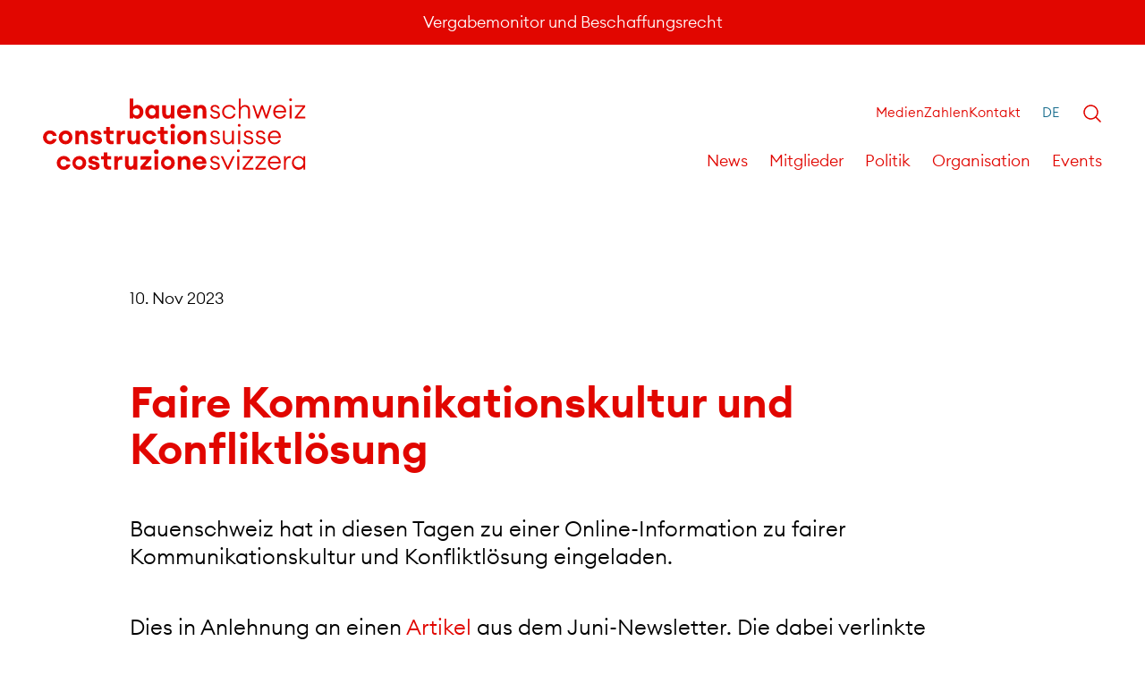

--- FILE ---
content_type: text/html; charset=utf-8
request_url: https://www.bauenschweiz.ch/de/news/meldungen/Faire-Kommunikationskultur-und-Konfliktloesung.php
body_size: 6789
content:
<!DOCTYPE html>
<html lang="de" class="pagestatus-init no-js no-weditor scrolled-top page_var0 object-news object-news_var0 project-de subdir-news navId-"><head><meta charset="UTF-8" /><title>Faire Kommunikationskultur und Konfliktlösung – Bauenschweiz</title><!--
      Diese Seite wurde mit Weblication® CMS erstellt.
      Weblication® ist ein Produkt der Scholl Communications AG in 77694 Kehl.
      Weitere Informationen finden Sie unter https://www.weblication.de bzw. https://scholl.de.
    --><meta name="Description" content="Bauenschweiz hat in diesen Tagen zu einer Online-Information zu fairer Kommunikationskultur und Konfliktlösung eingeladen. "/><meta name="Keywords" content=""/><meta name="Robots" content="noarchive, index, noodp"/><meta name="viewport" content="width=device-width, initial-scale=1"/><meta name="referrer" content="strict-origin-when-cross-origin"/><meta name="Generator" content="Weblication® CMS"/><!--[if IE]><meta http-equiv="x-ua-compatible" content="IE=edge" /><![endif]--><meta name="format-detection" content="telephone=no"/><link rel="alternate" hreflang="de" href="https://www.bauenschweiz.ch/de/news/meldungen/Faire-Kommunikationskultur-und-Konfliktloesung.php"/><link rel="icon" href="/wGlobal/wGlobal/layout/images/site-icons/favicon.png"/><meta property="og:type" content="article"/><meta property="twitter:card" content="summary_large_image"/><meta property="og:title" content="Faire Kommunikationskultur und Konfliktlösung"/><meta property="og:description" content="Bauenschweiz hat in diesen Tagen zu einer Online-Information zu fairer Kommunikationskultur und Konfliktlösung eingeladen. "/><meta property="twitter:title" content="Faire Kommunikationskultur und Konfliktlösung"/><meta property="twitter:description" content="Bauenschweiz hat in diesen Tagen zu einer Online-Information zu fairer Kommunikationskultur und Konfliktlösung eingeladen. "/><script>document.documentElement.className = document.documentElement.className.replace('no-js', 'js');wNavidStandard='';wProjectPath='/de';hdLimitDpr='1.25'; </script><link rel="preload" href="/wGlobal/wGlobal/layout/webfonts/EuclidCircularA-Light-WebS.woff2" type="font/woff2" as="font" crossorigin="anonymous"/><link rel="preload" href="/wGlobal/wGlobal/layout/webfonts/EuclidCircularA-Semibold-WebS.woff2" type="font/woff2" as="font" crossorigin="anonymous"/><link rel="stylesheet" href="/wGlobal/wGlobal/layout/styles/optimized/design_2798a6ce7086fec5f05896e686b895eb.css?1765985962"/><script>/*<![CDATA[*/
              
    /**/
    if(/waDarkMode=1/.test(document.cookie)){
      waDarkMode = '1';
      var styleSheet = null;
      for (var i = 0; i < document.styleSheets.length; i++){
        styleSheet = document.styleSheets[i];
        try{if(styleSheet.cssRules !== undefined && styleSheet.href !== undefined) break;}
        catch(e){}
      }
      document.documentElement.className += ' waDarkMode-1';
      if(styleSheet){      
        var rules = styleSheet.cssRules;
        for(var i = 0; i < rules.length; i++){
          if(rules[i].type === CSSRule.MEDIA_RULE && rules[i].conditionText.indexOf("prefers-color-scheme") != -1){
            rules[i].media.mediaText = "(min-width: 18.1px)";
          }
        }
      }
     /**/
    }   
    /*]]>*/</script><script>var wCe = "1247fe";</script></head><body><div id="blockPage"><header id="blockHeader"><div id="blockHeaderBefore"><div id="blockHeaderBeforeInner"><div id="blockHeaderBeforeContent"><div class="elementDataFragment elementDataFragment_var330 elementDataFragmentPosition_var1"><div class="elementDataFragmentInner"><a class="default" href="/de/vergabemonitor/">Vergabemonitor und Beschaffungsrecht</a></div></div></div></div></div><div id="blockHeaderMain"><div id="blockHeaderMainInner"><a id="logo" href="/de/" title="Zur Startseite"><img src="/wGlobal/wGlobal/layout/images/BAU_Logo_Dachorganisation_rot_RGB.svg" alt="bauenschweiz Logo"/></a><div id="searchBox"><form id="frmSearch" method="get" action="/de/suche/"><div class="searchBoxContainer"><div class="searchBoxLabel"><label for="searchTermGlobal">Suche</label></div><div class="searchBoxElement"><input type="text" class="searchTerm" id="searchTermGlobal" placeholder="Suche" data-project-search="/de" data-suggest-path="" name="searchTerm" value=""/><input type="hidden" name="wcsrf" value="NMjveathTXoNvgVpJvPSpJEYrtdOlrEKOhvtKslxCetGITDMTFYIrYFSFDneGCKitVcgLvBPHFqpWarPyiqtpNAgVCHV68ZgzuLrPEcJtkzkXAUWuYUiFSfCGjtrWABSYsWgmuUrXUFurjjNygQMdFLpOUlcBOVQgmqGTYolyWpKGmDsaPm88"/><button id="searchSubmit" title="Suchen">Suchen</button></div></div></form></div><div id="languageSelector"><div><div id="languageSelected" data-href="/de/news/meldungen/Faire-Kommunikationskultur-und-Konfliktloesung.php"><img src="/wGlobal/wGlobal/layout/images/flags/de.svg" alt="Deutsch" title="Deutsch"/><span class="textShort">de</span><span class="text">Deutsch</span><span tabindex="0" class="opener"></span></div><div id="languageSelectable"><a class="lang current" href="/de/news/meldungen/Faire-Kommunikationskultur-und-Konfliktloesung.php"><img src="/wGlobal/wGlobal/layout/images/flags/de.svg" alt="Deutsch" title="Deutsch"/><span class="textShort">de</span><span class="text">Deutsch</span></a></div></div></div><div id="navigationMeta"><ul data-navlevel="1" data-embedmode=""><li class=""><a class="" href="/de/medien/">Medien</a></li><li class=""><a class="" href="/de/zahlen/kennzahlen-der-schweizer-bauwirtschaft.php">Zahlen</a></li><li class=""><a class="" href="#kontakt" title="">Kontakt</a></li></ul></div><div id="navigationMain"><div id="navigationMainToggler"><div>Navigation</div><div></div></div><nav><div><ul data-navlevel="1" data-source="standard" data-embedmode=""><li class="default "><a href="/de/news/" data-subline="">News</a></li><li class="default "><a href="/de/mitglieder/">Mitglieder</a><ul data-navlevel="2" class="listOfSections"><li><a href="/de/mitglieder/#Vorteile-der-Mitgliedschaft">Vorteile der Mitgliedschaft</a></li><li><a href="/de/mitglieder/#Mitgliedsverbaende">Mitgliedsverbände</a></li><li><a href="/de/mitglieder/#Kontakt-fuer-Mitgliederfragen">Kontakt für Mitgliederfragen</a></li><li><a href="/de/mitglieder/#Partnerorganisationen">Partnerorganisationen</a></li></ul></li><li class="default "><a href="/de/politik/">Politik</a><ul data-navlevel="2" class="listOfSections"><li><a href="/de/politik/#Positionen">Positionen</a></li><li><a href="/de/politik/#Politmonitor">Politmonitor</a></li></ul></li><li class="default "><a href="/de/organisation/">Organisation</a><ul data-navlevel="2" class="listOfSections"><li><a href="/de/organisation/#Jahresbericht">Jahresbericht</a></li><li><a href="/de/organisation/#Vorstand">Vorstand</a></li><li><a href="/de/organisation/#Geschaeftsstelle">Geschäftsstelle</a></li></ul></li><li class="default "><a href="/de/events/">Events</a><ul data-navlevel="2" class="listOfSections"><li><a href="/de/events/#Agenda">Agenda</a></li><li><a href="/de/events/#Bildergalerie">Bildergalerie</a></li></ul></li></ul><ul data-navlevel="1" data-source="meta" data-embedmode=""><li class="default "><a href="/de/medien/">Medien</a></li><li class="default "><a href="/de/zahlen/kennzahlen-der-schweizer-bauwirtschaft.php">Zahlen</a></li><li class="default "><a href="#kontakt" title="">Kontakt</a></li></ul><div id="megaDropdown"></div></div></nav></div><div id="blockHeaderMainContent"></div></div></div></header><div id="blockBody"><div id="blockContent"><div id="blockContentInner"><!--CONTENT:START--><div style="position:absolute;right:0;top:2px"></div><div class="elementSection elementSection_var0  elementSectionPadding_var0 elementSectionMargin_var0 elementSectionInnerWidth_var1"><div class="sectionInner"><div><div class="elementStandard elementContent elementText elementText_var10"><p>10. Nov 2023</p></div><div class="elementHeadline elementHeadline_var0  elementHeadlineFontWeight_var0 elementHeadlineAlign_var0 elementHeadlineLevel_varh1" data-wtom="1"><h1 class="he">Faire Kommunikationskultur und Konfliktlösung</h1><script>var wHasTextsEasyLanguage = true;</script></div><div class="elementText elementText_var0"><p>Bauenschweiz hat in diesen Tagen zu einer Online-Information zu fairer Kommunikationskultur und Konfliktlösung eingeladen. </p></div><div class="elementIncludeContentPage" id="pageContent1"><!--CONTENT:START--><div class="elementText elementText_var0  first-child"><p>Dies in Anlehnung an einen <a href="/de/news/meldungen/Mediation-in-der-Schweizer-Baubranche.php" target="_blank" rel="noopener">Artikel </a>aus dem Juni-Newsletter. Die dabei verlinkte Reportage ging auf eine pointierte These ein: Wer baut, streitet – zumindest ist das der Eindruck. Denn wenn viele Stakeholder mit unterschiedlichen Interessen ein Projekt bewerkstelligen müssen und zeitliche und finanzielle Vorgaben bestehen, erscheint ein reibungsloses Gelingen als Ausnahme.<br/><br/>Im Fokus der Online-Information standen somit die Themen faire Kommunikationskultur zwischen allen Baubeteiligten in der Planung, Projektierung und Realisierung, die Überwindung von Konflikten sowie die Begleitung in Projekten mit neuen Modellen. <br/></p></div><div class="elementBox elementBox_var0  elementBoxIfVisible_var30 elementBoxBackgroundColor_var30 elementBoxPadding_var20 elementBoxHeight_var0" data-parallaxcontentminwidth="992"><div class="boxInner"><div class="elementHeadline elementHeadline_var0  elementHeadlineFontWeight_var0 elementHeadlineAlign_var0 elementHeadlineLevel_varh2 first-child" data-wtom="1"><h2 class="he">ARGE kooperatives Bauen</h2></div><div class="elementText elementText_var0 "><p>Die Arbeitsgemeinschaft Kooperatives Bauen ist eine Nonprofit-Organisation im Dienste aller am Bau beteiligten Bauherren, Planern und Unternehmern. Die ARGE ist als Verein organisiert und wird strategisch durch eine Steuerungsgruppe geführt mit einem Kernteam als Ausführungsorgan. Getragen wird der Verein durch freiwillige Unterstützungsbeiträge, momentan vornehmlich von folgenden Verbänden und Organisationen: SBV, suisse.ing, Konferenz KB’CH, IPB und Bauenschweiz. <br/></p></div><div class="elementStandard elementContent elementContainerStandard elementContainerStandard_var0  elementContainerStandardColumns_var5050 elementContainerStandardColumns elementContainerStandardColumns2"><div class="col col1"><div><div class="elementPicture elementPicture_var0 elementPictureAspectRatio_var0 elementPictureSize_var0 elementPictureBorder_var0 elementPictureTitle_var0 elementPicturePosition_var0 elementPictureTarget_var0 first-child last-child"><a href="https://kooperativesbauen.ch/" target="_blank" rel="noopener"><figure><picture title="Logo ARGE" class="picture" data-lazyloading="1" data-rwid="4e0482b799a05f7d76d38aff31359712"><source media="(min-width: 1400px)" srcset="/wAssets/img/weblication/wThumbnails/logo_kooperatives-bauen_lq-faad1715-1d76dc90@517w.png 517w" sizes="517px" type="image/png"/><source media="(min-width: 992px)" srcset="/wAssets/img/weblication/wThumbnails/logo_kooperatives-bauen_lq-faad1715-1d76dc90@443w.png 443w, /wAssets/img/weblication/wThumbnails/logo_kooperatives-bauen_lq-faad1715-1d76dc90@517w2x.png 517w" sizes="443px" type="image/png"/><source media="(min-width: 768px)" srcset="data:image/svg+xml;charset=utf-8,%3Csvg%20xmlns%3D%22http%3A%2F%2Fwww.w3.org%2F2000%2Fsvg%22%20version%3D%221.1%22%20width%3D%22258.5%22%20height%3D%2264.5%22%3E%3C%2Fsvg%3E 414w" data-src="/wAssets/img/weblication/wThumbnails/logo_kooperatives-bauen_lq-faad1715-1d76dc90@414w.png 414w, /wAssets/img/weblication/wThumbnails/logo_kooperatives-bauen_lq-faad1715-1d76dc90@517w2x.png 517w " sizes="414px" type="image/png"/><source media="(min-width: 576px)" srcset="data:image/svg+xml;charset=utf-8,%3Csvg%20xmlns%3D%22http%3A%2F%2Fwww.w3.org%2F2000%2Fsvg%22%20version%3D%221.1%22%20width%3D%22517%22%20height%3D%22129%22%3E%3C%2Fsvg%3E 517w" data-src="/wAssets/img/weblication/wThumbnails/logo_kooperatives-bauen_lq-faad1715-1d76dc90@517w.png 517w, /wAssets/img/weblication/wThumbnails/logo_kooperatives-bauen_lq-faad1715-1d76dc90@517w2x.png 517w " sizes="517px" type="image/png"/><source media="(min-width: 415px)" srcset="data:image/svg+xml;charset=utf-8,%3Csvg%20xmlns%3D%22http%3A%2F%2Fwww.w3.org%2F2000%2Fsvg%22%20version%3D%221.1%22%20width%3D%22258.5%22%20height%3D%2264.5%22%3E%3C%2Fsvg%3E 479w" data-src="/wAssets/img/weblication/wThumbnails/logo_kooperatives-bauen_lq-faad1715-1d76dc90@479w.png 479w, /wAssets/img/weblication/wThumbnails/logo_kooperatives-bauen_lq-faad1715-1d76dc90@517w2x.png 517w " sizes="479px" type="image/png"/><source media="(max-width: 414px)" srcset="data:image/svg+xml;charset=utf-8,%3Csvg%20xmlns%3D%22http%3A%2F%2Fwww.w3.org%2F2000%2Fsvg%22%20version%3D%221.1%22%20width%3D%22258.5%22%20height%3D%2264.5%22%3E%3C%2Fsvg%3E 318w" data-src="/wAssets/img/weblication/wThumbnails/logo_kooperatives-bauen_lq-faad1715-1d76dc90@318w.png 318w, /wAssets/img/weblication/wThumbnails/logo_kooperatives-bauen_lq-faad1715-1d76dc90@517w2x.png 517w " sizes="318px" type="image/png"/><img class="wglLazyLoadInit" src="data:image/svg+xml;charset=utf-8,%3Csvg%20xmlns%3D%22http%3A%2F%2Fwww.w3.org%2F2000%2Fsvg%22%20width%3D%22517%22%20height%3D%22129%22%20style%3D%22background-color%3Atransparent%22%3E%3C%2Fsvg%3E" data-src="/wAssets/img/weblication/wThumbnails/logo_kooperatives-bauen_lq-faad1715-1d76dc90@ll.png" alt="Logo ARGE"/></picture></figure></a></div></div></div><div class="col col2"><div></div></div></div></div></div><div class="elementText elementText_var0 "><p>Die Vision der ARGE lautet: <br/><br/>«Eine definierte und faire Kommunikationskultur zwischen allen Baubeteiligten in Planung, Projektierung und Realisierung ermöglicht die Vorbeugung oder effiziente Überwindung von Konflikten. Sie erhöht den Unternehmenserfolg durch reibungslosere Prozesse, optimiert Bauwerke und Infrastrukturen und erspart allen Beteiligten Zeit, Geld und Nerven.»<br/><br/>Mit ihrem Knowhow und einer unentgeltlichen Hotline unterstützen sie schnell und kompetent in den Themenbereichen Konfliktkultur, Konfliktprävention und Lösung sowie Zusammenarbeit (IPD, Projektallianz, Merkblatt SIA). Wenn nach der Erstberatung weitergehende Tätigkeiten gewünscht sind, vermitteln sie in ihrem Netzwerk eine Auswahl an möglichen Knowhow-Trägern oder bieten Informationen und Schulungen an. Auch in diesem Bereich ist die Unabhängigkeit für die ARGE zentral. Vermittlungsgebühren fallen weder für den Auftraggeber noch für den Auftragnehmer an.<br/><br/></p></div><div class="elementLink elementLink_var0  elementLinkPosition_var0" data-islastlink="1"><a href="https://kooperativesbauen.ch/" class="" target="_blank" rel="noopener"><span class="linkText">Mehr erfahren</span></a></div><div class="elementText elementText_var0  last-child"><p><br/>Kontakt: <br/>Peter Notter, <a href="#wEmpty" onclick="wsmn('ehymcqmejtnqz;yh,hw*iobhhsma;ipvyo!iztaa*uirvc;axpuw:gd:mgkgaahftibkrb*cqtqjnrj:aqkv');return false;">k<span class="wmd3"></span>nt<span class="wmd1"></span>kt<span class="wmd7"></span>k<span class="wmd3"></span><span class="wmd3"></span>p<span class="wmd2"></span>r<span class="wmd1"></span>t<span class="wmd5"></span>v<span class="wmd2"></span>sb<span class="wmd1"></span><span class="wmd4"></span><span class="wmd2"></span>n<span class="wmd6"></span>ch  </a></p></div><!--CONTENT:STOP--></div></div></div></div><!--CONTENT:STOP--><div id="blockAfter"><div id="blockAfterInner"><!--CONTENT:START--><div id="areaContent6Include" class="elementincludeContentCurrentObject"><div id="beButtonEditContent6Includes"></div><!--CONTENT:START--><div class="elementSection elementSection_var0  elementSectionPadding_var0 elementSectionMargin_var0 elementSectionInnerWidth_var1 elementSectionObjectNewsAfter"><div class="sectionInner"><div><div class="elementStandard elementContent elementList elementList-default elementList-default_var1 elementList-defaultvar1" id="list_91f008c4"><ul data-welid="" class="listDefault listDefault_var1  listDefaultDate_var10 listDefaultTitle_var1 listDefaultDescription_var1 listDefaultThumbnail_var0 listDefaultBorder_var40 listDefaultLink_var2 listDefaultCols_var3 listDefaultQuickfilter_var1 listDefaultAppend_var1 listGroup-content6 listEntries3 " data-pageid="1" data-entriespage="3" data-numberfiles="339" data-numberentries="3" data-numbervisible="3"><li class="listEntry listEntryObject-news listEntryObject-news_var1" data-rel="list_91f008c4" data-headlinefirstletter="P"><div class="listEntryInner clickable" onclick="wOpenURL(this.getAttribute('data-url'), this.getAttribute('data-target'), this.parentNode);return false;" data-url="/de/news/meldungen/Ausblick-2026.php" data-accessevent="default.listEntry" data-aria-label="Dieser Link führt zu Politischer Ausblick 2026"><div class="listEntryData-categoryText"></div><div class="listEntryDate">12.01.2026</div> <h3 class="listEntryTitle"><a href="/de/news/meldungen/Ausblick-2026.php" title="" aria-label="Dieser Link führt zu Politischer Ausblick 2026">Politischer Ausblick 2026</a></h3><div class="listEntryDescription">
        Welche Themen prägen die Bauwirtschaft dieses Jahr? Bauenschweiz-Präsident Ständerat Hans Wicki gibt einen Überblick.       </div><div class="listEntryLink"><a href="/de/news/meldungen/Ausblick-2026.php" aria-label="Dieser Link führt zu Politischer Ausblick 2026">Hier erfahren Sie mehr</a></div></div></li><li class="listEntry listEntryObject-news listEntryObject-news_var0" data-rel="list_91f008c4" data-headlinefirstletter="T"><div class="listEntryInner clickable" onclick="wOpenURL(this.getAttribute('data-url'), this.getAttribute('data-target'), this.parentNode);return false;" data-url="https://www.bauenschweiz.ch/wAssets/docs/politik/Bauenschweiz_STN_Maschinenbauverordnung.pdf" data-accessevent="default.listEntry" data-aria-label="Dieser Link führt zu Totalrevision der Maschinenverordnung" data-target="_blank"><div class="listEntryData-categoryText"></div><div class="listEntryDate">17.12.2025</div> <h3 class="listEntryTitle"><a href="https://www.bauenschweiz.ch/wAssets/docs/politik/Bauenschweiz_STN_Maschinenbauverordnung.pdf" title="" aria-label="Dieser Link führt zu Totalrevision der Maschinenverordnung" target="_blank" rel="noopener">Totalrevision der Maschinenverordnung</a></h3><div class="listEntryDescription">
        Bauenschweiz hat an der Vernehmlassung teilgenommen.       </div><div class="listEntryLink"><a href="https://www.bauenschweiz.ch/wAssets/docs/politik/Bauenschweiz_STN_Maschinenbauverordnung.pdf" aria-label="Dieser Link führt zu Totalrevision der Maschinenverordnung" target="_blank" rel="noopener">Hier erfahren Sie mehr</a></div></div></li><li class="listEntry listEntryObject-news listEntryObject-news_var0" data-rel="list_91f008c4" data-headlinefirstletter="P"><div class="listEntryInner clickable" onclick="wOpenURL(this.getAttribute('data-url'), this.getAttribute('data-target'), this.parentNode);return false;" data-url="https://www.bauenschweiz.ch/wAssets/docs/politik/Bauenschweiz_STN_Pa.-Iv.-Grossen.pdf" data-accessevent="default.listEntry" data-aria-label="Dieser Link führt zu Pa. Iv. Grossen «Klare Spielregeln für Bundesunternehmen im Wettbewerb mit Privaten»" data-target="_blank"><div class="listEntryData-categoryText"></div><div class="listEntryDate">16.12.2025</div> <h3 class="listEntryTitle"><a href="https://www.bauenschweiz.ch/wAssets/docs/politik/Bauenschweiz_STN_Pa.-Iv.-Grossen.pdf" title="" aria-label="Dieser Link führt zu Pa. Iv. Grossen «Klare Spielregeln für Bundesunternehmen im Wettbewerb mit Privaten»" target="_blank" rel="noopener">Pa. Iv. Grossen «Klare Spielregeln für Bundesunternehmen im Wettbewerb mit Privaten»</a></h3><div class="listEntryDescription">
        Bauenschweiz hat an der Vernehmlassung teilgenommen.       </div><div class="listEntryLink"><a href="https://www.bauenschweiz.ch/wAssets/docs/politik/Bauenschweiz_STN_Pa.-Iv.-Grossen.pdf" aria-label="Dieser Link führt zu Pa. Iv. Grossen «Klare Spielregeln für Bundesunternehmen im Wettbewerb mit Privaten»" target="_blank" rel="noopener">Hier erfahren Sie mehr</a></div></div></li></ul></div></div></div></div><!--CONTENT:STOP--></div><div class="elementIncludeContentPage" id="pageContent6"><!--CONTENT:START--><!--CONTENT:STOP--></div><!--CONTENT:STOP--></div></div></div></div></div><footer id="blockFooter"><div id="blockFooterInner"><div class="elementSection elementSection_var0  isDarkBackground iconsInvers elementSectionPadding_var0 elementSectionMargin_var0 elementSectionInnerWidth_var1 elementSectionBackgroundColor_var610" id="kontakt"><div class="sectionInner"><div><script></script><div class="elementStandard elementContent elementContainerStandard elementContainerStandard_var0  elementContainerStandardColumns_var333333 elementContainerStandardColumns elementContainerStandardColumns3"><div class="col col1"><div><div class="elementIncludeGroup"><div class="elementText elementText_var0  first-child"><p><strong>Dachverband der Schweizer Bauwirtschaft<br/>Association faîtière nationale de la construction<br/>Associazione mantello della costruzione</strong></p><p>Bauenschweiz<br/>Weinbergstr. 55<br/>8006 Zürich</p></div><div class="elementLink elementLink_var0  elementLinkPosition_var0"><a href="tel:+41432683040" class=""><span class="linkText">+41 43 268 30 40</span></a></div><div class="elementLink elementLink_var0  elementLinkPosition_var0" data-islastlink="1"><a href="#wEmpty" onclick="wsmn('thezcsreppzxk!zt;vjwduhiqcfhsefndz;qx,hm*dabqxage;ywcpx!zpfqoffl:r');return false" class=""><span class="linkText"><span class="wmd3"></span>ff<span class="wmd5"></span>c<span class="wmd2"></span><span class="wmd7"></span>b<span class="wmd1"></span><span class="wmd4"></span><span class="wmd2"></span>nschw<span class="wmd2"></span><span class="wmd5"></span>z<span class="wmd6"></span>ch</span></a></div></div></div></div><div class="col col2"><div><div class="elementHeadline elementHeadline_var0  elementHeadlineFontWeight_var0 elementHeadlineAlign_var0 elementHeadlineLevel_varh4 first-child" data-wtom="1"><h4 class="he">Quicklinks</h4></div><div class="elementNavigation elementNavigation_var0 "><div id="navigationFootermap"><nav><div><ul data-navlevel="1"><li class="default "><a href="/de/news/" data-subline="">News</a></li><li class="default "><a href="/de/mitglieder/">Mitglieder</a></li><li class="default "><a href="/de/politik/">Politik</a></li><li class="default "><a href="/de/organisation/">Organisation</a></li><li class="default "><a href="/de/events/">Events</a></li></ul></div></nav></div></div><div class="elementHeadline elementHeadline_var0  elementHeadlineFontWeight_var0 elementHeadlineAlign_var0 elementHeadlineLevel_varh4" data-wtom="1"><h4 class="he">Folgen Sie uns</h4></div><div class="elementLink elementLink_var0  elementLinkPosition_var0" data-islastlink="1"><a href="https://www.linkedin.com/company/bauenschweiz" class="" target="_blank" rel="noopener"><span class="linkText">LinkedIn</span></a></div></div></div><div class="col col3"><div><div class="elementHeadline elementHeadline_var0  elementHeadlineFontWeight_var0 elementHeadlineAlign_var0 elementHeadlineLevel_varh4 first-child" data-wtom="1"><h4 class="he">Bleiben Sie informiert</h4></div><!-- Begin Mailchimp Signup Form --><div class="elementForm elementForm_var1"><form action="https://bauenschweiz.us18.list-manage.com/subscribe/post?u=43018e9006eb4e5adf7d803ea&amp;id=728ebc3a9a" method="post" name="mc-embedded-subscribe-form" class="validate" target="_blank" novalidate="novalidate"><div class="form"><div class="formElement formElementInput empty"><input placeholder="E-Mail" type="email" value="" name="EMAIL" class="required email XXL" id="mce-EMAIL"/></div>     
     <div class="mc-field-group input-group formElement formElementCheckbox"><h5>Interessen</h5><ul><li><input type="checkbox" checked="checked" value="1" name="group[213350][1]" id="mce-group[213350]-213350-0"/><label for="mce-group[213350]-213350-0">Newsletter</label></li><li><input type="checkbox" value="2" name="group[213350][2]" id="mce-group[213350]-213350-1"/><label for="mce-group[213350]-213350-1">Medienmitteilungen</label></li></ul></div><div class="mc-field-group input-group  formElement formElementCheckbox invisible"><h5>Sprache</h5><ul><li><input type="radio" checked="checked" value="4" name="group[213354]" id="mce-group[213354]-213354-0"/><label for="mce-group[213354]-213354-0">Deutsch</label></li><li><input type="radio" value="8" name="group[213354]" id="mce-group[213354]-213354-1"/><label for="mce-group[213354]-213354-1">Französisch</label></li></ul></div><!-- real people should not fill this in and expect good things - do not remove this or risk form bot signups--><div style="position: absolute; left: -5000px;" aria-hidden="true"><input type="text" name="b_43018e9006eb4e5adf7d803ea_728ebc3a9a" tabindex="-1" value=""/></div><div class="formElement formElementButton"><input type="submit" value="Abonnieren" name="subscribe" class="button"/></div></div></form></div><!--End mc_embed_signup--></div></div></div></div></div></div><div class="elementSection elementSection_var0  isDarkBackground iconsInvers elementSectionPadding_var20 elementSectionMargin_var0 elementSectionInnerWidth_var1 elementSectionBackgroundColor_var610"><div class="sectionInner"><div><div class="elementStandard elementContent elementContainerStandard elementContainerStandard_var0  elementContainerStandardColumns_var7030 elementContainerStandardColumns elementContainerStandardColumns2"><div class="col col1"><div><div class="elementText elementText_var0  first-child last-child"><p><sup>©</sup> 2020 Bauenschweiz</p></div></div></div><div class="col col2"><div><div class="elementText elementText_var0  first-child last-child"><p><a href="/de/impressum/">Impressum</a>   <a href="/de/datenschutz/">Datenschutz</a><br/></p></div></div></div></div></div></div></div></div></footer></div><script>var wCe = "1247fe";</script><script defer="defer" src="/wGlobal/wGlobal/layout/scripts/jquery.js?250114140932"></script><script defer="defer" src="/wGlobal/wGlobal/layout/scripts/optimized/css.js?251217165020"></script><script defer="defer" src="/wGlobal/wGlobal/layout/scripts/optimized/ui.js?251217165020"></script><script defer="defer" src="/wGlobal/wGlobal/layout/scripts/optimized/design.js?251217165020"></script><script defer="defer" src="/wGlobal/wGlobal/layout/scripts/optimized/navigation.js?251217165020"></script><script defer="defer" src="/wGlobal/wGlobal/layout/scripts/optimized/list.js?251217165020"></script><script defer="defer" src="/wGlobal/wGlobal/layout/scripts/wa.js?251217165020"></script><script defer="defer" src="/wGlobal/wGlobal/layout/scripts/unlocked.js?251217165020"></script><script>/*<![CDATA[*/

/*]]>*/</script></body></html>


--- FILE ---
content_type: application/javascript
request_url: https://www.bauenschweiz.ch/wGlobal/wGlobal/layout/scripts/optimized/design.js?251217165020
body_size: 5921
content:
/*
////////////////////////////////////////////////////////////////
//
// Allgemeine JavaScript Funktionen
//
// Weblication CMS BASE
// erstellt durch Scholl Communications AG, 77694 Kehl, www.scholl.de
// erstellt mit Weblication Content Management Server, www.weblication.de
//
////////////////////////////////////////////////////////////////
*/

wAllowMinimize = true;

wLightboxVariants = {}; 

//Formatieren lassen sich die Lightboxen unter styles/includes/lightbox.scss 

wLightboxVariants['box']          = {class : 'default', postfix : 'viewmode=blank&linkback=no'};
wLightboxVariants['boxPicture']   = {class : 'image', scrollIfToHeight : false, limitSizeIfPicture : true, addCopyrightElement : true, addPlayer : false, playerDuration : 5000, allowFullscreen : false};
wLightboxVariants['boxGallery']   = {class : 'imageFull', scrollIfToHeight : false, limitSizeIfPicture : true, addCopyrightElement : true, addPlayer : true, playerDuration : 5000, showPlayerProgress : true, showEntryPosition : true, animation : 'slidefrombeside' /*[fadein|slidefrombeside|slideout|overlapfrombeside]*/ , allowFullscreen : true, allowTouchSlide : true, animationOverflow : 'visible'};
wLightboxVariants['boxPdfViewer'] = {class : 'pdfViewer', scrollIfToHeight : false, limitSizeIfPicture : true, addCopyrightElement : false, showEntryPosition : true, showEntriesSelectable : true, showEntriesSelectableThumbnail : true, animation : 'overlapfrombeside' /*[fadein|slidefrombeside|slideout|overlapfrombeside]*/ , allowFullscreen : false, allowTouchSlide : true, animationOverflow : 'visible', allowFullscreen : false, allowDownload : true, allowZoom : true, animationOverflow : 'hidden', closeOnClickBackground : false, pushState : false, animationDuration : 400};
wLightboxVariants['boxVideo']     = {class : 'video'};
wLightboxVariants['boxYoutube']   = {class : 'youtube'};
wLightboxVariants['boxContent']   = {class : 'content', postfix : 'viewmode=blank&linkback=no'};
wLightboxVariants['boxForm']      = {class : 'form', postfix : 'viewmode=blank&linkback=no'};
wLightboxVariants['boxCard']      = {class : 'card', postfix : 'viewmode=blank&linkback=no'};
wLightboxVariants['boxCart']      = {class : 'cart', postfix : 'viewmode=blank&linkback=no'};

wAccessibility = {}; 
wAccessibility['navigationTogglerDynamic'] = {active : false, class : 'sub-toggler'};
wAccessibility['accessEventHandler']       = {active : false, accessibilityRules : {active : true, links : 'redundantTitleText|filetypes'}};
wAccessibility['navigation']               = {active : false , toggler : {addData : 'eventInfo'}};

wDoNotFireOnLoadBeforeReady             	 = true; //Falls das onload-Ereignis auf jeden Fall nach dem onready-Ereignis gefeuert werden soll
wChangeScrollstatusOnAutoscrolling      	 = false; //Falls beim automatischen Scrollen der Scrollstatus angepasst werden soll
wScrollSmoothToElementForceScroll       	 = true; //Falls das Scrollen beim automatischen Scrollen zu einem Element erzwungen werden soll
wScrollSmoothToElementEasing            	 = 'wEaseIn'; //Easing Funktion beim automatischen Scrollen zu einem Element
wAddEmptyInputValidators                 	 = true; //Falls auch leere Validatoren ergänzt werden sollen, um den Status durch Inline-Validierung zu erhalten
wResetConditionalFormdataOnHide         	 = true; //Falls beim Ausblenden bedingter Formularfelder die Werte zurückgesetzt werden sollen
wResetConditionalFormdataOnHideIfTypeHidden  = true; //Falls das Hiddenfeld innerhalb eines bedingten Formularkontainers die Werte löschen soll; wResetConditionalFormdataOnHide muss true sein. 
wKeepNavigationSectionsIfNoTitle        	 = true; //Falls Inhaltsbereiche ohne Titel die Auswahl der Bereichsnavigation nicht beeinflussen sollen
wSimulateBreakpointsInEmbededPage       	 = true; //Falls die Bildgrößen zusätzlich auch in eingebetteten Seiten ermittelt werden sollen
wExecuteJsInEmbededPage                 	 = true; //Falls JavaScript in eingebetteten Seiten ausgeführt werden soll
wKeepIDsInEmbededPage                   	 = true; //Falls IDs in eingebetteten Seiten erhalten bleiben sollen
wHighlightBlockRoot                     	 = 'blockContentInner'; //Wurzelelement beim Hervorheben über den Highlight-Parameter
wCookieNoticeVar                        	 = ''; //Variante des Datenschutzhinweises. Falls sich dieser geändert hat, kann über einen anderen Wert das erneute Anzeigen erreicht werden.
wMinEnlargementToShowPictureZoomer      	 = 1.2; //Das Zoom-Icon, um ein Bild zu vergrößern wird nur dann angezeigt, wenn die Vergrößerung mindestens dem angegebenen Faktor entspricht.
wTrimInputsBeforeValidateOnBlur         	 = true; //Falls Leerzeichen vor und nach dem Eingeabwert bei der Inline-Validierung gelöscht werden sollen.
wAddRandomIdToImagesInLightbox          	 = true; //Falls durch eine Zufalls-ID sichergestellt werden soll, dass Bilder in der Lightbox immer neu geladen werden
wAddSelectedOnClickNavpoint             	 = false; //Falls ein Navigationspunkt beim Klick sofort die Klasse selected ergänzt bekommen soll
wAddSelectedOnNavpointIfHashChanged     	 = false; //Falls ein Navigationspunkt beim Ändern des URL-Hashes die Klasse selected ergänzt bekommen soll
wToggleOnClickNavpointInMenu            	 = false; //In der Menünavigation werden Unterpunkte beim Klick auf einen Navigationspunkt geöffnet, falls diese nicht sichtbar sind
wToggleOnClickNavpointMainInMenu        	 = false; //In der Menünavigation werden Unterpunkte der Hauptpunkte beim Klick auf einen Navigationspunkt geöffnet, falls diese nicht sichtbar sind
wAddAccessDocumentOnPdfsIfAndroid       	 = true; //Falls PDFs beim Einsatz von Android über das accessDocument-Skript geladen werden sollen
wTryToKeepDirectionOfNavlayers          	 = true; //Falls ein Navigations-Layer nach Links ausgeklappt wird, werden die weiteren Navigations-Layer, sofern genügend Platz zur Verfügung steht, auch links angezeigt
wConfirmExternVideosInLightbox          	 = true; //Falls beim Öffnen von externen Videos in der Lightbox eine Bestätigung zum Laden abgefragt werden soll
wDoNotAdjustHeightMaxAfterLazyLoad      	 = false; //Falls nach dem Lazy-Loading die automatische Höhenanpassung nicht ausgeführt werden soll
wHandleObserveVisible                   	 = true; //Falls Lazy-Loading und Animationseffekte ausschließlich über den JS-Observer überwacht werden sollen
wMaxWidthImages                         	 = 0; //Maximalgröße für zu generierende Bilder
wDoNotFeedbackImageSizes                     = false; //Falls fehlende Bildgrößen nicht durch Besucher ermittelt werden sollen
wHostsAllowViewmodeBlank                     = ''; //Hosts (z.B. domain1.dd|domain2.dd erlaubt domain1.dd, domain2.dd, sub.domain2.dd), bei denen die viewmode=blank Parameter erlaubt sind, um in Lightboxen nur den Inhalt anzuzeigen
wMaskAutofillIfConditionalHidden        	 = true; //Falls bedingt ausgeblendete Eingabefelder für die Autofill-Funktion deaktiviert werden sollen
wMaskAutofillIfConditionalHiddenIfTypeHidden = false; //Falls bedingt ausgeblendete Hinnden-Felder für die Autofill-Funktion deaktiviert werden sollen
wSelectorsAddContrast                        = ''; //Falls die Kontrastfilter auf spezielle Selektoren angewendet werden sollen
wLogPageHide                                 = false; //Falls Interaktionen beim Verlassen einer Seite protokolliert werden sollen

//Falls der Cookiehinweis nicht angezeigt werden soll, wenn die Seite in einem iFrame eingebunden ist
//if(top != self){doNotShowCookieNotice = true;}

if(typeof wEditor !== 'undefined'){
  wBlockChangeScrollstatus = true;
}  

////////////////////////////////////////////////////////////////
//
// Initialisieren der Seite
//
////////////////////////////////////////////////////////////////

jQuery(document).ready(function(){

  if(typeof wInitBrowseEdit === 'function'){
    wInitBrowseEdit();
  }

  if(typeof wEditor === 'undefined'){
    addLinkTargets();
    if(typeof wUiTmp['wHasWa'] !== 'undefined' && wUiTmp['wHasWa']){
      addInteractionTracking();
    }
  }
});

////////////////////////////////////////////////////////////////
//
// Passt die Linkziele für Lightboxen, AJAX-Aufrufe etc. an
//
////////////////////////////////////////////////////////////////

addLinkTargets = function(root){
  
  root = root || document.body;

  if(!jQuery('html').hasClass('isInLightbox')){      
    jQuery(root).find("a.box, a.boxOnly, a.boxPicture, a.boxPictureOnly, a.boxVideo, a.boxVideoOnly, a[target='wLightbox'], a[target='box'], a[target='boxContent'], a[target='boxForm'], a[target='boxCard'], a[target='boxPicture'], a[target='boxVideo'], form[data-target='boxCart']").wLightbox();                  
  }
  else{
    jQuery(root).find("a.box, a.boxOnly, a.boxPicture, a.boxPictureOnly, a.boxVideo, a.boxVideoOnly, a[target='wLightbox'], a[target='box'], a[target='boxContent'], a[target='boxForm'], a[target='boxCard'], a[target='boxPicture'], a[target='boxVideo']").each(function(){
      var thisHref = jQuery(this).attr('href');
      if(/youtu\.be\/([^\&\?]+)/.test(thisHref) || /youtube\.com\/watch\?v=([^\&\?]+)/.test(thisHref) || /vimeo.com\/(?:video\/)?([\w]+)/.test(thisHref)){
        jQuery(this).wLightbox();
      }
      else {
        jQuery(this).attr('target', '_self').wSetViewmode('blank');
      }
    });
  }

  jQuery(root).find("a[target='embedBody'], a[target='embedListNextRow']").on('click', function(event){
    var aTag = jQuery(event.target).closest('a');
    if(aTag){
      //aTag.attr('data-embedRoot', '#blockContentInner');        
      var url = aTag.attr('href') || '';
      let [query, hash] = url.split('#');
      wOpenURL(query + (query.indexOf('?') != -1 ? '&' : '?') + 'viewmode=blank&linkback=no' + (hash !== undefined ? '#' +hash : ''), aTag.attr('target'), aTag.get(0));
      return false;
    }
  });

  if(root == document.body && typeof ga !== 'undefined'){
    jQuery("a.pdf, a.download").wAddAnalytics();
    jQuery("div[data-url*='.pdf']").wAddAnalytics();      
  }
  
  jQuery("#navigationMain li > a").first().attr('id', 'navpoint_firstNavpointMain');

  //Verhindert, dass interne Links in der History erscheinen
  /*
  document.body("a[href*='#']").click(function(event){
    event.target.setAttribute('data-preventpushstate', '1');
    location.replace(event.target.href);
    return false;
  });
  */ 
};

////////////////////////////////////////////////////////////////
//
// Ergänzt Interaktions-Tracking
//
////////////////////////////////////////////////////////////////

addInteractionTracking = function(root){

  jQuery('a[href*="http"]').wAnalyzeEvents({event : 'click', label : function(){return jQuery(this).attr('href')}, category : 'extern'});
  jQuery('a.mail, a.wpst').wAnalyzeEvents({event : 'click', label : function(){return jQuery(this).text()}, category : 'mail'});
  jQuery('a.phone').wAnalyzeEvents({event : 'click', label : function(){return jQuery(this).text()}, category : 'phone'});
  jQuery('a.ical').wAnalyzeEvents({event : 'click', label : function(){return jQuery(this).text()}, category : 'ical'});
  jQuery('a.buttonDownload').wAnalyzeEvents({event : 'click', label : function(){return jQuery(this).html()}, category : 'zip'});
  jQuery('a[target="embedBody"]').wAnalyzeEvents({event : 'click', label : function(){return jQuery(this).first().text()}, category : 'layer'});
  
  jQuery('a[data-previewlink]').wAnalyzeEvents({event : 'click', label : 'Megadropdown', category : 'requestLayer'});

  jQuery('video').wAnalyzeEvents({event : 'click', label : function(){return jQuery(this).attr('src') ? jQuery(this).attr('src') : jQuery(this).find('source').attr('src')}, category : 'video'});
  
  jQuery('.tab').wAnalyzeEvents({event : 'click', label : function(){return jQuery(this).children('div').first().html()}, category : 'tab'});
  jQuery('.accordionHeader').wAnalyzeEvents({event : 'click', label : function(){return jQuery(this).first().text()}, category : 'accordion'}); 
    
  jQuery('.listBannerSlider .listMoverBack').wAnalyzeEvents({event : 'click', label : 'Back', category : 'bannerSelect'});   
  jQuery('.listBannerSlider .listMoverForward').wAnalyzeEvents({event : 'click', label : 'Forward', category : 'bannerSelect'});   
  jQuery('.listBannerSlider .listEntriesPreview .listEntry').wAnalyzeEvents({event : 'click', label : function(){return jQuery(this).closest('.listBannerSlider').find('.listEntry .listEntryTitle').eq(jQuery(this).index()).text()}, category : 'bannerSelect'}); 
  jQuery('.listBannerSlider .listEntry.clickable').wAnalyzeEvents({event : 'click', label : function(){return jQuery(this).find('.listEntryTitle').text()}, category : 'banner'});   
  jQuery('.listBannerSlider .listEntry:not(.clickable) .listEntryLink').wAnalyzeEvents({event : 'click', label : function(){return jQuery(this).find('a').text()}, category : 'banner'});     
};

////////////////////////////////////////////////////////////////
//
// Ermittelt die Höhe des fixen Kopfbereiches
//
////////////////////////////////////////////////////////////////

getOffsetTopFixed = function(options){
  //console.log('getOffsetTopFixed');
  
  options = options || {};

  var offsetTopFixed = 0;
  
  if(jQuery('#blockHeader').length == 0 || jQuery('#blockHeader').css('display') == 'none'){
    return 0;
  } 
  else if (jQuery('#blockHeader').css('position') == 'fixed'){
    var transformTop = 0;
    
    offsetTopFixed = jQuery('#blockHeader').height() + jQuery('#blockHeader').offset().top - jQuery(window).scrollTop();
    
    //if(/(\-?\w+(?:\.\w+)?)\)/.test(jQuery('#blockHeader').css('transform'))){
    //  offsetTopFixed -= parseInt(RegExp.$1);
    //}      

    if(jQuery('#blockHeader').height() >= 300){
      return 0;
    }
  }       
  
  if(options['considerWglContainerInsideTopOnScroll'] !== false){
    jQuery('.wglContainerInsideTopOnScroll').each(function(){
      offsetTopFixed += jQuery(this).height();    
    });
  }  
  
  return offsetTopFixed;
};

////////////////////////////////////////////////////////////////
//
// Öffnet den Cookie-, Datenschutzhinweis
//
////////////////////////////////////////////////////////////////

openCookieNotice = function(e){
    
  jQuery('#cookieNotice').addClass('hasOpenedByClick');  
  jQuery('#cookieNotice').attr('style', 'display:block !important');
  wAccessEvents['cookieNotice'].activate(wAccessEvents['cookieNotice']);
  
  /*window.setTimeout(function(){
    jQuery('#cookieNoticeCloser').focus();
  }, 100);  */
};  

////////////////////////////////////////////////////////////////
//
// Schließt den Cookie-, Datenschutzhinweis
//
////////////////////////////////////////////////////////////////

closeCookieNotice = function(){
  jQuery('#cookieNotice').attr('style', 'display:none');
  wAccessEvents['cookieNotice'].deactivate(wAccessEvents['cookieNotice']);
};  

////////////////////////////////////////////////////////////////
//
// Zeigt den Hinweis zur deaktivierten Aktivitätsverfolgung im Browser (do not track) an.
//
////////////////////////////////////////////////////////////////

showDntNotice = function(){
  
  var timeDisplay = 8000;
  
  setTimeout(function(){    
    jQuery('#dntNotice').css({'display' : 'block'});
  }, 1800);
  
  setTimeout(function(){  
    jQuery('#dntNotice').addClass('isVisible');
    setTimeout(function(){
      jQuery('#dntNotice').removeClass('isVisible');
      setTimeout(function(){
        jQuery('#dntNotice').css({'display' : 'none'});
      }, 1000);      
    }, timeDisplay);
  }, 2000);
  
  document.cookie = 'allowTracking=0;path=/;sameSite=lax';
  document.cookie = 'allowLoadExternRessources=0;path=/;sameSite=lax';
  document.cookie = 'hideCookieNotice=1;path=/;sameSite=lax';       
};  

////////////////////////////////////////////////////////////////
//
// Nach dem vollständigen Laden der Seite und der Bilder etc.
//
////////////////////////////////////////////////////////////////

//jQuery(window).on('load', function(){
  //jQuery("img:not([data-src2x])").removeAttr('height');
  
  //window.setTimeout(function(){
  //  wScrollSmoothToElement('.wglHighlightWord');
  //}, 500);  
//});

////////////////////////////////////////////////////////////////
//
// Beim Ändern der Fenstergröße
//
////////////////////////////////////////////////////////////////

//jQuery(window).on('resize', function(){
  //var windowWidth  = jQuery(this).width();
  //var windowHeight = jQuery(this).height();
  //console.log(windowWidth + ' / ' + windowHeight);
//});

////////////////////////////////////////////////////////////////
//
// Beim Scrollen
//
////////////////////////////////////////////////////////////////

//jQuery(window).on('scroll', function(){
  //var scrollTop  = jQuery(this).scrollTop();
  //var scrollLeft = jQuery(this).scrollLeft();
  //console.log(scrollLeft + ' / ' + scrollTop);
//});

////////////////////////////////////////////////////////////////
//
// Callback, das nach der Auswahl innerhalb des Cookie-Banners
//
////////////////////////////////////////////////////////////////

wOnAfterSetPrivacysetting = function(){
  //console.log('wOnAfterSetPrivacysetting');
  
  var acceptSettings = jQuery('#cookiesTracking').prop('checked') ? 'acceptCookiesTracking' : 'declineCookiesTracking';
  acceptSettings += (acceptSettings != '' ? ',' : '') + (jQuery('#loadExternRessources').prop('checked') ? 'acceptExternRessources' : 'declineExternRessources');

  var url = '/wGlobal/wGlobal/scripts/php/privacyConsentStatus.php?s=' + acceptSettings;
  
  jQuery.ajax({
    type: 'GET',
    url: url,
    async: true,
    success: function(result){
      if(acceptSettings.indexOf('accept') !== -1){
        document.location.reload(true);
      }
      wAccessEvents['cookieNotice'].deactivate(wAccessEvents['cookieNotice']);
    }
  });
};

////////////////////////////////////////////////////////////////
//
// Callback, das nach dem Ablehnen innerhalb des Cookie-Banners angewandt wird
//
////////////////////////////////////////////////////////////////

//wOnAfterAcceptExternalRessources = function(){
  //console.log('wOnAfterAcceptExternalRessources');
  
  //document.location.reload(true);
//};

////////////////////////////////////////////////////////////////
//
// Callback, das nach dem Ablehnen innerhalb des Cookie-Banners
//
////////////////////////////////////////////////////////////////

//wOnAfterDeclineExternalRessources = function(){
  //console.log('wOnAfterDeclineExternalRessources');
  
  //document.location.reload(true);
//};

////////////////////////////////////////////////////////////////
//
// Callback, das vor dem Einfügen einer Seite per AJAX aufgerufen wird
//
////////////////////////////////////////////////////////////////

//wOnBeforeEmbedPage = function(htmlToEmbed){
  //console.log(htmlToEmbed);
//};

////////////////////////////////////////////////////////////////
//
// Callback, das nach dem Einfügen einer Seite per AJAX aufgerufen wird
//
////////////////////////////////////////////////////////////////

wOnAfterEmbedPage = function(elementTarget, url){
  //console.log(elementTarget);
  addLinkTargets(elementTarget); 
  
  if(typeof sbi === 'function'){
    sbi(wSetParameter(wSetParameter(wSetParameter(url, 'linkback', ''), 'viewmode', ''), 'wTarget', 'embed'));
  }
};

////////////////////////////////////////////////////////////////
//
// Callback, das nach dem Erscheinen eines Elementes aufgerufen wird
//
////////////////////////////////////////////////////////////////

//wOnAfterAnimateIfVisible = function(element){
//  console.log('wOnAfterAnimateIfVisible');
//  console.log(element);
//};

////////////////////////////////////////////////////////////////
//
// Callback, das nach dem Verschwinden eines Elementes aufgerufen wird
//
////////////////////////////////////////////////////////////////

//wOnAfterAnimateIfInvisible = function(element){
//  console.log('wOnAfterAnimateIfInvisible');  
//  console.log(element);
//};

////////////////////////////////////////////////////////////////
//
// Callback, das nach der Auswahl eines Banners aufgerufen wird
//
////////////////////////////////////////////////////////////////

//wOnAfterSelectListEntryBannerSlider = function(listId){
//  if(typeof(reloadFunction83941731) === 'function'){
//    if(jQuery('#bannerSlider_' + listId).data('currententry') == jQuery('#bannerSlider_' + listId).data('numberentries')){
//      window.setTimeout(reloadFunction83941731, jQuery('#bannerSlider_' + listId).data('fadetime') *  1000);
//    }
//  }
//};

////////////////////////////////////////////////////////////////
//
// Callback, das beim Klick auf eine Akkordeon-Element aufgerufen wird
//
////////////////////////////////////////////////////////////////

//wOnBeforeClickAccordeon = function(headerClicked){
  //console.log(headerClicked.data('index'));
//};

////////////////////////////////////////////////////////////////
//
// Callback, das nach dem Klick auf eine Akkordeon-Element aufgerufen wird
//
////////////////////////////////////////////////////////////////

//wOnAfterClickAccordeon = function(headerClicked){
  //console.log(headerClicked.data('index'));
//};

////////////////////////////////////////////////////////////////
//
// Callback, das beim Initalisieren des Tab-Containers aufgerufen werden soll
//
////////////////////////////////////////////////////////////////

//wOnBeforeInitTabcontainer = function(tabContainer){
 
//};

////////////////////////////////////////////////////////////////
//
// Callback, das beim Klick auf einen Tab-Container aufgerufen wird
//
////////////////////////////////////////////////////////////////

//wOnBeforeClickTabcontainer = function(headerClicked){
  //console.log(headerClicked.data('index'));
//};

////////////////////////////////////////////////////////////////
//
// Callback, das nach dem Klick auf einen Tab-Container aufgerufen wird
//
////////////////////////////////////////////////////////////////

//wOnAfterClickTabcontainer = function(headerClicked){ 
  //console.log(headerClicked.data('index'));
//};

////////////////////////////////////////////////////////////////
//
// Callback, das nach dem Öffnen einer Lightbox aufgerrufen wird
//
////////////////////////////////////////////////////////////////

//wOnAfterInitLightbox = function(){
//};

////////////////////////////////////////////////////////////////
//
// Callback, das vor dem Schließen einer Lightbox aufgerrufen wird
//
////////////////////////////////////////////////////////////////

//wOnBeforeCloseLightbox = function(event){
  //console.log(event.target);
//};

////////////////////////////////////////////////////////////////
//
// Callback, das nach dem Laden eines Bildes über Lazyloading aufgerufen wird
//
////////////////////////////////////////////////////////////////

//wOnAfterLazyLoading = function(image){  
  //console.log(image);
//};

////////////////////////////////////////////////////////////////
//
// Callback, das vor dem Laden eines Bildes über Lazyloading aufgerufen wird
//
////////////////////////////////////////////////////////////////

//wOnBeforeScrollSmoothToTarget = function(elementTarget){  
  //console.log(elementTarget);
//};

////////////////////////////////////////////////////////////////
//
// Callback, das nach dem Laden eines Bildes über Lazyloading aufgerufen wird
//
////////////////////////////////////////////////////////////////

//wOnAfterScrollSmoothToTarget = function(elementTarget){  
  //console.log(elementTarget);  
//};

////////////////////////////////////////////////////////////////
//
// @method void wOnAfterAppendEntriesToList(listId, options)
//
// @desc Wird als Callback nach dem dynamischen Nachladen von Listeneinträgen aufgerufen
//
// @return void
//
////////////////////////////////////////////////////////////////

//wOnAfterAppendEntriesToList = function(listId, options){
//  
//  var listElement = jQuery('#list_' + listId);
//  
//  if(jQuery('#list_' + listId).find('.listLoaderMore').length == 0 && jQuery('#list_' + listId).find('.listLoaderMoreReset').length == 0){
//    listElement.append('<div class="linkButton listLoaderMoreReset" onclick="removeAppendEntriesFromList(\'' + listId + '\')">Zurücksetzen</div>');
//  }  
//}

//wOnBeforeScrollSmoothToTarget = function(elementTarget){  
  //console.log(elementTarget);
//};

////////////////////////////////////////////////////////////////
//
// Callback, das vor dem Aufruf einer verkrypteten E-Mail aufgerufen wird
//
////////////////////////////////////////////////////////////////

//function wOnBeforeClickSendMailNospam(mail, event){
//  console.log(event.target);
  
//  return confirm('E-Mail senden an: ' + mail);
//};

////////////////////////////////////////////////////////////////
//
// Callback nach dem erfolgreichen Übertragen eines Formulares über AJAX
//
////////////////////////////////////////////////////////////////

//wOnAfterSubmitFormAjaxSuccess = function(response){
//  console.log(response);
//};

////////////////////////////////////////////////////////////////
//
// Callback nach dem fehlgeschlagenen Übertragen eines Formulares über AJAX
//
////////////////////////////////////////////////////////////////

//wOnAfterSubmitFormAjaxError = function(errorData){
//  console.log(errorData);
//};

////////////////////////////////////////////////////////////////
//
// Callback, überlagert das Klick-Event auf einem Marker der openStreetMap
//
////////////////////////////////////////////////////////////////

//wOnBeforeClickOSMObject = function(obj){
//  console.log(obj);
//  return false;
//}

////////////////////////////////////////////////////////////////
//
// Beim Aktivieren bzw. Deaktivieren von Media Queries
//
////////////////////////////////////////////////////////////////

//mediaquery_viewport_xs_min_onactivate = function(){
  //console.log('mediaquery_viewport_xs_min_onactivate');
//};

//mediaquery_viewport_xs_min_ondeactivate = function(){
  //console.log('mediaquery_viewport_xs_min_ondeactivate');
//};

//mediaquery_viewport_xs_max_onactivate = function(){
  //console.log('mediaquery_viewport_xs_max_onactivate');
//};

//mediaquery_viewport_xs_max_ondeactivate = function(){
  //console.log('mediaquery_viewport_xs_max_ondeactivate');
//};

//mediaquery_viewport_s_min_onactivate = function(){
  //console.log('mediaquery_viewport_s_min_onactivate');
//};

//mediaquery_viewport_s_min_ondeactivate = function(){
  //console.log('mediaquery_viewport_s_min_ondeactivate');
//};

//mediaquery_viewport_s_max_onactivate = function(){
  //console.log('mediaquery_viewport_s_max_onactivate');
//};

//mediaquery_viewport_s_max_ondeactivate = function(){
  //console.log('mediaquery_viewport_s_max_ondeactivate');
//};

//mediaquery_viewport_m_min_onactivate = function(){
  //console.log('mediaquery_viewport_m_min_onactivate');
//};

//mediaquery_viewport_m_min_ondeactivate = function(){
  //console.log('mediaquery_viewport_m_min_ondeactivate');
//};

//mediaquery_viewport_m_max_onactivate = function(){
  //console.log('mediaquery_viewport_m_max_onactivate');
//};

//mediaquery_viewport_m_max_ondeactivate = function(){
  //console.log('mediaquery_viewport_m_max_ondeactivate');
//};

//mediaquery_viewport_l_min_onactivate = function(){
  //console.log('mediaquery_viewport_l_min_onactivate');
//};

//mediaquery_viewport_l_min_ondeactivate = function(){
  //console.log('mediaquery_viewport_l_min_ondeactivate');
//};

//mediaquery_viewport_l_max_onactivate = function(){
  //console.log('mediaquery_viewport_l_max_onactivate');
//};

//mediaquery_viewport_l_max_ondeactivate = function(){
  //console.log('mediaquery_viewport_l_max_ondeactivate');
//};

//mediaquery_viewport_xl_min_onactivate = function(){
  //console.log('mediaquery_viewport_xl_min_onactivate');
//};

//mediaquery_viewport_xl_min_ondeactivate = function(){
  //console.log('mediaquery_viewport_xl_min_ondeactivate');
//};

//mediaquery_viewport_xl_max_onactivate = function(){
  //console.log('mediaquery_viewport_xl_max_onactivate');
//};

//mediaquery_viewport_xl_max_ondeactivate = function(){
  //console.log('mediaquery_viewport_xl_max_ondeactivate');
//};

--- FILE ---
content_type: application/javascript
request_url: https://www.bauenschweiz.ch/wGlobal/wGlobal/layout/scripts/optimized/css.js?251217165020
body_size: 681
content:
wCssClassesToAddGlobal = {'#blockHeader #blockHeaderMain #searchBox .searchBoxContainer .searchBoxElement .searchTerm' : ['wglSearchSuggest'], '.clickable' : ['wglClickable'], '.elementBoxIfVisible_var30' : ['wglAnimateIfVisible'], '.elementNavigationSections_var0' : ['wglKeepInsideTopOnScroll'], '.elementPicturePosition_var1' : ['wglAnimateIfVisible'], '.elementVideoExternal' : ['isLightBackground'], '.listDefault_var1 .listEntry' : ['wglAnimateIfVisible'], '.listDefault_var11 .listEntry' : ['wglAnimateIfVisible'], '.listDefault_var5 .listEntry' : ['wglAnimateIfVisible'], '.listDefault_var20100 .listEntry' : ['wglAnimateIfVisible'], 'div.searchQuicklinks .searchQuicklinksCaption' : ['button']};
wCssDataToAddGlobal = {'#blockHeader #blockHeaderMain #navigationMain > nav > div > ul > li span.navpointToggler' : ['ontoggle=closeSiblings'], '#blockHeader #blockHeaderMain #navigationMeta ul li > a' : ['scrollsmoothtotargetduration=400'], '#blockHeader #blockHeaderMain #navigationMain.navigationSections a' : ['scrollsmoothtotargetduration=400'], '#blockHeader #blockHeaderMain #navigationMain > nav > div > ul' : ['adaptlayer=1', 'embedmode=AJAX', 'addnavid=yes'], '#blockHeader #blockHeaderMain #navigationMain > nav > div > ul > li ul' : ['wislayer=1'], '#blockHeader #blockHeaderMain #navigationMain > nav > div > ul > li ul > li > a' : ['scrollsmoothtotargetduration=400'], 'html' : ['widthnavigationmainmenumax=992px', 'megadropdownopentype=mouseenter', 'megadropdownpreload=yes', 'navigationlayeropentype=mouseenter', 'offsetscrolledtop=100', 'offsetbottomchangescrollstatus=300'], '.elementLink > a' : ['scrollingauto=yes', 'scrollsmoothtotargetduration=400'], '.elementNavigationSections_var0 a' : ['scrollsmoothtotargetduration=400'], '.no-weditor .elementText a' : ['scrollingauto=yes', 'scrollsmoothtotargetduration=400'], '.listDefault_var6' : ['embedroot=#blockContentInner', 'scrolltopoffsetifnotvisibleembed=listEntryHeight']};
wCssEventsToAddGlobal = {'#blockHeader #blockHeaderMain #navigationMeta ul li > a' : ['onclick=wScrollSmoothToTarget'], '#blockHeader #blockHeaderMain #navigationMain.navigationSections a' : ['onclick=wScrollSmoothToTarget'], '#blockHeader #blockHeaderMain #navigationMain > nav > div > ul > li ul > li > a' : ['onclick=wScrollSmoothToTarget'], '.elementLink > a' : ['onclick=wScrollSmoothToTarget'], '.elementNavigationSections_var0 a' : ['onclick=wScrollSmoothToTarget'], '.no-weditor .elementText a' : ['onclick=wScrollSmoothToTarget'], '.azNaviList a' : ['onclick=wScrollSmoothToTarget']};
wCssJQuery = {'#blockHeader #blockHeaderMain #searchBox .searchBoxContainer .searchBoxLabel' : {'jQuery' : 'jQuery(this).on(\'click\', function(event){jQuery(this).parent().toggleClass(\'hasFocus\')})', 'event' : 'document.ready'}, '.linkButton, .listEntryElementLink_var20 a, .listDefaultLink_var2 .listEntryLink a, .listLoaderMore > a, .elementLink_var10 > a, .elementCategoryFilterList .quickfilterButtons span, .elementCategoryFilterList select' : {'jQuery' : 'jQuery(this).parent().addClass(\'isInverseBackground\')', 'event' : 'document.ready'}, '.linkButtonBlue, .listDefaultLink_var3 .listEntryLink a' : {'jQuery' : 'jQuery(this).parent().addClass(\'isInverseBackground\')', 'event' : 'document.ready'}, '.elementNavigationSections_var0 li' : {'jQuery' : 'jQuery(this).on(\'click\', function(){jQuery(this).parent().removeClass(\'open\').prev().removeClass(\'open\')})', 'event' : 'document.ready'}, '.elementNavigationSections_var0 .navigationSectionToggler' : {'jQuery' : 'jQuery(this).on(\'click\', function(){jQuery(this).toggleClass(\'open\').next().animate({\'height\' : \'toggle\'}, function(){if(jQuery(this).css(\'display\') == \'block\'){jQuery(this).addClass(\'open\').removeAttr(\'style\')}else{jQuery(this).removeClass(\'open\').removeAttr(\'style\')}})})', 'event' : 'document.ready'}};
wMediaqueriesToAddGlobal = {'xl_min' : {}, 'xl_max' : {}, 'l_min' : {}, 'l_max' : {}, 'm_min' : {}, 'm_max' : {}, 's_min' : {}, 's_max' : {}, 'xs_min' : {}, 'xs_max' : {}};

--- FILE ---
content_type: application/javascript
request_url: https://www.bauenschweiz.ch/wGlobal/wGlobal/layout/scripts/unlocked.js?251217165020
body_size: 1402
content:
jQuery(document).ready(function(){

  if(typeof(wEditor) == 'undefined'){
    
    $('body').on('click', function (event) {
      if (!$(event.target).closest('#searchBox').length) {
        jQuery('.searchBoxContainer ').removeClass('hasFocus')
      }
    });
    
    if( !$('html').hasClass('browseedit')){
      $('a:not([href^="https"]):not([href^="http"]):not([href^="#"]):not([href^="?"]):not([target="_blank"])').click(function(e){
        var clickedURL = $(this).attr('href').split('#')[0];
        var currentURL = window.location.pathname;

        if( clickedURL != currentURL){
          e.preventDefault();
          var href = $(this).attr('href');
          $('html').addClass('pagestatus-changing');
          //animateLogo('lock', href);
          window.setTimeout(function () {
              window.location = href;
          }, 500);
        }
      });
    }
    
    
    
    
    if( $('.listDefaultCols_varCarousel').length) {
      
      const parents = Array.from(document.querySelectorAll('.listDefaultCols_varCarousel')).map(el => el.parentElement);
      
      parents.forEach((swiperElement, index) => {
      
      //document.querySelectorAll('.listDefaultCols_varCarousel').parentElement.forEach((swiperElement, index) => {
        
        const parentElement = swiperElement.parentElement;
        
        const swiper = new Swiper(swiperElement, {
          loop: false,
          slideClass: 'listEntry',
          wrapperClass: 'listDefault',
          slidesPerView: 'auto',
          createElements: true,
          speed:640,
          navigation: true,
          pagination: {
            clickable:true,
            enabled: true,
          },
          on: {
            init(swiper) {
              // Get generated elements
              const nextBtn = swiper.navigation.nextEl;
              const prevBtn = swiper.navigation.prevEl;
              const pagination = swiper.pagination.el;

              const arrowSVG = `
                <svg width="10" height="16" viewBox="0 0 10 16" fill="none" xmlns="http://www.w3.org/2000/svg">
                  <path d="M3 8.1C3 7.21634 2.29308 6.5 1.42105 6.5L2.26301 6.4C1.39098 6.4 0.684058 7.11634 0.684058 8C0.684058 8.88366 1.39098 9.6 2.26301 9.6H1.42105C2.29308 9.6 3 8.98365 3 8.1Z" fill="var(--arrowColor)"/>
                  <path fill-rule="evenodd" clip-rule="evenodd" d="M6.883 0.44694C7.47562 -0.14898 8.43651 -0.14898 9.02913 0.44694C9.6218 1.04286 9.6218 2.00903 9.02913 2.60495L3.66356 8.00011L9.02895 13.3951C9.62157 13.991 9.62157 14.9571 9.02895 15.5531C8.43628 16.149 7.47538 16.149 6.88277 15.5531L0.444449 9.07897C0.370349 9.00448 0.305557 8.92421 0.249982 8.8396C-0.138861 8.24747 -0.0741606 7.44284 0.444034 6.9214C0.448572 6.91684 0.453296 6.91194 0.457881 6.90745M0.457881 6.90745L6.883 0.44694L0.457881 6.90745Z" fill="var(--arrowColor)"/>
                </svg>
              `;

              // Apply same SVG to both
              nextBtn.innerHTML = arrowSVG;
              prevBtn.innerHTML = arrowSVG;

              // Create wrapper
              const controlsWrapper = document.createElement('div');
              controlsWrapper.classList.add('swiper-controls');

              // Insert wrapper at the end of swiper
              parentElement.insertAdjacentElement('afterend', controlsWrapper);
              
              // Move controls inside wrapper
              controlsWrapper.appendChild(prevBtn);
              controlsWrapper.appendChild(pagination);
              controlsWrapper.appendChild(nextBtn);
            },
          },

        });
      });
    }
    
    
    
  }
});

jQuery(window).on('scroll', function(){

  var winHeight    = jQuery(window).height();  
  var winScrollTop = jQuery(window).scrollTop();
  
  if(typeof(wEditor) == 'undefined'){
    jQuery('.odometerContainer').each(function(index){
      var cE = jQuery(this);
      var offsetTop      = parseInt(cE.offset().top);
      var offsetHeight   = parseInt(cE.outerHeight());
      if((offsetTop < winScrollTop + winHeight && offsetTop + offsetHeight > winScrollTop) || location.href.indexOf('viewmode=print') != -1){     

        if( !cE.hasClass('odometerInit') ){
          console.log("start counter");
          cE.addClass('odometerInit');
          var odometerContainer = jQuery(this).find('.odometerCounter');
          var from = odometerContainer.data('from');
          var to = odometerContainer.data('to');
          var duration = odometerContainer.data('duration') * 1000;
          var delay = odometerContainer.data('delay') * 1000;
          var type = odometerContainer.data('type');

          setTimeout(function(){
            od = new Odometer({
              el: odometerContainer[0],
              value: from,
              duration: duration,
              animation: type,
              format: "('ddd).dd"          
            });

            od.update(to);
          }, delay);
        }
      }
    });
  }  
});

--- FILE ---
content_type: application/javascript
request_url: https://www.bauenschweiz.ch/wGlobal/wGlobal/layout/scripts/optimized/navigation.js?251217165020
body_size: 16212
content:
/*
////////////////////////////////////////////////////////////////
//
// JavaScript Funktionen für die Navigation
//
// Weblication CMS BASE
// erstellt durch Scholl Communications AG, 77694 Kehl, www.scholl.de
// erstellt mit Weblication Content Management Server, www.weblication.de
//
///////////////////////////////////////////////////////////////f/
*/

wAllowMinimize = true;

var megadropdownTimerOpen;
var megadropdownTimerClose;
var maxSizeNavigationmenu = 0;
var delayOpen  = 0;
var delayClose = 0;
var navigationlayeropentype = '';
var accessEventActive = false;

////////////////////////////////////////////////////////////////
//
// Beim Initialisieren der Seite
//
////////////////////////////////////////////////////////////////

jQuery(document).ready(function(){

  if(typeof(wEditor) == 'object'){
    return false;
  }
  var windowWidth = jQuery(window).width();   
  navigationlayeropentype = jQuery('html').data('navigationlayeropentype') ? jQuery('html').data('navigationlayeropentype') : 'mouseenter';  
  maxSizeNavigationmenu   = jQuery('html').data('widthnavigationmainmenumax') ? jQuery('html').data('widthnavigationmainmenumax').replace(/px/, '') : 992;
  var headerNavigation    = jQuery('#navigationMain');
  
  if(headerNavigation.attr('data-aenavigation') === '1' && wAccessibility != undefined && wAccessibility['navigation'] != null && wAccessibility['navigation'].active){
    /*Für die Navigation werden dynamisch AccessEvents Pro NavPoint, Toggler, Dropdown etc. angemeldet */
    accessEventActive         = true;
    var mobileMenu            = jQuery(window).width() >= maxSizeNavigationmenu ? false : true;
    var navigationDefault     = headerNavigation.attr('data-aenavigationdefault') != null ? headerNavigation.attr('data-aenavigationdefault') : 'toggler|dropdown|listener';
    var navigationDefaultO    = navigationDefault.split('|');
    var navigationMobile      = headerNavigation.attr('data-aenavigationmobile') != null ? headerNavigation.attr('data-aenavigationmobile') : 'toggler|listener';
    var navigationMobileO     = navigationMobile.split('|');
    
    wAccessEvents['navigation.navigationMainToggler'].element = jQuery('#navigationMainToggler, .navigationMainToggler');
    wAccessHandler.addEvent(wAccessEvents['navigation.navigationMainToggler']);
    
    var navLis = headerNavigation.attr('data-aenavlistener') != null ? headerNavigation.attr('data-aenavlistener') : 'closeMouseout';
    wAccessEvents['navigation.listener'].type = navLis.split('|');
    
    jQuery('nav a').each(function(e){
      if(navigationDefault.indexOf('dropdown') !== -1 && !mobileMenu && jQuery(this).attr('data-previewlink') != null){
        var aE = Object.assign({}, wAccessEvents['navigation.navPointDropdown']);
        aE.typeDefault = navigationDefaultO;
        aE.typeMobile = navigationMobileO;
        aE.element = jQuery(this);
        wAccessHandler.addEvent(aE, {'idPrefix' :'nPDropdown'});
      }
      else{
        /*ggf. probleme bei reload??*/
        var aE = Object.assign({}, wAccessEvents['navigation.navPoint']);
        aE.element = jQuery(this);
        aE.typeDefault = navigationDefaultO;
        aE.typeMobile = navigationMobileO;
        wAccessHandler.addEvent(aE, {'idPrefix' : 'nP'});
      }
      jQuery(this).get(0).addEventListener("MSHoldVisual", function(e){e.preventDefault()}, false);
      jQuery(this).get(0).addEventListener("contextmenu", function(e){if(e.which != 3) e.preventDefault()}, false);
      
    });
    
    jQuery('#navigationMain ul, #navigationMain > nav > div > ul > li > div ul').each(function(){
      
      if(jQuery(this).attr('data-addtitle') == '1' && jQuery(this).data('hasAddTitle') != '1'){
        var elementTitle = jQuery('<li class="navlayerTitle"><span>' + (jQuery(this).parent().find(' > a').html() ? jQuery(this).parent().find(' > a').html() : '') + '</span></li>');
        jQuery(this).prepend(elementTitle);      
        jQuery(this).data('hasAddTitle', '1');
      }

      if(jQuery(this).attr('data-addbacktitle') == '1' && jQuery(this).data('hasAddBacktitle') != '1'){
        var elementBackTitle = jQuery('<li class="navlayerBackTitle"></span><span class="navlayerBackTitleText">' + (jQuery(this).parent().find(' > a').text() ? jQuery(this).parent().find(' > a').text() : '') + '</span><span class="navlayerBackTitleCloser"></li>');
        jQuery(this).prepend(elementBackTitle);
        elementBackTitle.on('click', function(){jQuery(this).parent().parent().find('> span.navpointToggler').trigger('click')});    
        jQuery(this).data('hasAddBacktitle', '1');
      }

      if(jQuery(this).attr('data-addbackparenttitle') == '1' && jQuery(this).data('hasAddBackparenttitle') != '1'){
        var elementBackParentTitle = jQuery('<li class="navlayerBackParentTitle"><span>' + (jQuery(this).parent().parent().parent().find(' > a').html() ? jQuery(this).parent().parent().parent().find(' > a').html() : '') + '</span></li>');
        jQuery(this).prepend(elementBackParentTitle);
        elementBackParentTitle.on('click', function(){jQuery(this).parent().parent().find('> span.navpointToggler').trigger('click')});
        jQuery(this).data('hasAddBackparenttitle', '1');
      }          

      if(jQuery(this).attr('data-addcloser') == '1' && jQuery(this).data('hasAddCloser') != '1'){
        var elementCloser = jQuery('<li class="navlayerCloser"></li>');
        jQuery(this).prepend(elementCloser);
        elementCloser.on('click', function(){jQuery(this).parent().parent().find('> span.navpointToggler').trigger('click')});
        jQuery(this).data('hasAddCloser', '1');
      }    
    }); 

    jQuery('body').on('click touchstart', function(event){
      if(window['wglTouchStartedNavlayers']){
        var timeTouchstartBody = new Date().getTime();
        var timeDiffTouch = timeTouchstartBody - window['wglTouchStartedNavlayers'];
        if(timeDiffTouch > 100){
          jQuery('a[data-has-already-touched="1"]').attr('data-has-already-touched', '');
        }
      }  
    });
    
    jQuery(window).on('resize', adaptSizeNavigation);
    adaptSizeNavigation();

    jQuery('body').append('<div id="navlayer-background"/>');
    return true;
  }
  else{
    /*Diese Syntax und die Funktionen accessisbility_... fallen weg, falls die Navigation über AccessEvents aktiviert wird*/
    /*Navigationshandling ohne Barrierefreiheit*/
    jQuery('nav a').each(function(){

      if(!jQuery('html').hasClass('navlayer-open')){
        jQuery('#navigationMain navpointToggler.open').each(function(){jQuery(this).removeClass('open');});
      }
      /*Megadropdowns*/
      if(jQuery(this).attr('data-previewlink') !== undefined){
        jQuery(this).parent().addClass('hasMegaDropdown');
        var id                    = jQuery(this).attr('id').replace(/navpoint_/, '');
        var megaDropdownEmbedMode = jQuery(this).closest('ul[data-embedmode]').attr('data-embedmode');
        var megaDropdownAddNavId  = jQuery(this).closest('ul[data-addnavid]').attr('data-addnavid');
        var openMegaDropdownType  = jQuery(this).closest('ul[data-type]').attr('data-type') ? jQuery(this).closest('ul[data-type]').attr('data-type') : (jQuery('html').data('megadropdownopentype') ? jQuery('html').data('megadropdownopentype') : 'mouseenter');
        var closeMegaDropdownType  = jQuery(this).closest('ul[data-type]').attr('data-type') ? jQuery(this).closest('ul[data-type]').attr('data-type') : (jQuery('html').data('megadropdownclosetype') ? jQuery('html').data('megadropdownclosetype') : 'mouseenter');
        var megaDropdownPreload   = jQuery(this).closest('ul[data-preload]').attr('data-preload') ? jQuery(this).closest('ul[data-preload]').attr('data-preload') : (jQuery('html').data('megadropdownpreload') ? jQuery('html').data('megadropdownpreload') : 'yes');

        /*opentype click*/
        if(openMegaDropdownType == 'click'){
          var windowWidth = jQuery(window).width(); 
          if(windowWidth >= maxSizeNavigationmenu){   
            /*Klick-event auf a-tag oder keydown == 13*/
            jQuery(this).on('click touchstart', function(event){
              if(event.target.className.indexOf('navpointEmbedToggler') != -1){
                if(jQuery(event.target).attr('aria-pressed') == 'true'){
                  jQuery(event.target).attr('aria-pressed', 'false');
                  closeMegaDropdown();
                  return;
                }
                else{
                  jQuery(event.target).attr('aria-pressed', 'true');
                }
              }          
              event.preventDefault();  
              /*Wenn Megadropdown noch nicht geöffnet*/
              if(!jQuery('html').hasClass('megadropdown-open')){
                jQuery(this).parent().siblings().removeClass('hover');
                openMegaDropdown(id, jQuery(this).attr('data-previewlink'), {'mode' : megaDropdownEmbedMode, 'addNavId' : megaDropdownAddNavId});

              }
              /*Wenn Megadropdown bereits geöffnet*/
              else{  
                closeMegaDropdown(id, true);  
                if(id != wUiTmp['openMegaDropdownid']){
                  openMegaDropdown(id, jQuery(this).attr('data-previewlink'), {'mode' : megaDropdownEmbedMode, 'addNavId' : megaDropdownAddNavId});            
                }
              }
              /*Schließen bestehender Navigationspunkte*/
              if(jQuery(wUiTmp['currentNavpoint']).closest('li').hasClass('clicked')){
                navpoint_onclick(wUiTmp['currentNavpoint'], null, event);
                wUiTmp['currentNavpoint'] = null;
              }
              return false;
            });
            jQuery(this).get(0).addEventListener("MSHoldVisual", function(e){e.preventDefault()}, false);
            jQuery(this).get(0).addEventListener("contextmenu", function(e){if(e.which != 3) e.preventDefault()}, false);
          }  
        }
        /*opentype mousenter*/
        else{
          jQuery(this).parent().on('mouseenter click', function(event){
            if(event.target.className.indexOf('navpointEmbedToggler') != -1){
              if(jQuery(event.target).attr('aria-pressed') == 'true'){
                jQuery(event.target).attr('aria-pressed', 'false');
                closeMegaDropdown();
                return;
              }
              else{
                jQuery(event.target).attr('aria-pressed', 'true');
              }
            }
            openMegaDropdown(id, jQuery(this).attr('data-previewlink'), {'mode' : megaDropdownEmbedMode, 'addNavId' : megaDropdownAddNavId});
          });
          /*Schließe geöffnete Navpoints*/
          jQuery(this).on('keyup', function(e){
            if(e.key === 'Tab'){
              accessibility_navPoint_mouseenter(jQuery(this), e, {'close':true});
              jQuery(this).parent().trigger('click');
            }
          });

          jQuery(this).on('mousemove', function(event){
            if(jQuery(this).parent().hasClass('selected') && !jQuery('html').hasClass('megadropdown-open')){
              jQuery(this).parent().trigger('click');
            }
          });
        }

        if(megaDropdownPreload != 'no'){
          if(jQuery(window).width() >= maxSizeNavigationmenu){    
            loadMegaDropdown(id, jQuery(this).attr('data-previewlink'), {'mode' : megaDropdownEmbedMode, 'addNavId' : megaDropdownAddNavId, 'initToPreload' : true});
          }  
        }
      }
      /*Navpoint*/
      else if(jQuery(this).attr('data-previewlink') === undefined){
        jQuery(this).on('keyup', function(event){
          if(navigationlayeropentype != 'click' && event.key == 'Tab'){
            accessibility_navPoint_mouseenter(jQuery(this), event);
            event.stopPropagation();
            event.stopImmediatePropagation();
          }
        });
      }
    });

    jQuery('#navigationMain ul, #navigationMain > nav > div > ul > li > div ul').each(function(){

      if(jQuery(this).attr('data-addtitle') == '1' && jQuery(this).data('hasAddTitle') != '1'){
        var elementTitle = jQuery('<li class="navlayerTitle"><span>' + (jQuery(this).parent().find(' > a').html() ? jQuery(this).parent().find(' > a').html() : '') + '</span></li>');
        jQuery(this).prepend(elementTitle);      
        jQuery(this).data('hasAddTitle', '1');
      }

      if(jQuery(this).attr('data-addbacktitle') == '1' && jQuery(this).data('hasAddBacktitle') != '1'){
        var elementBackTitle = jQuery('<li class="navlayerBackTitle"></span><span class="navlayerBackTitleText">' + (jQuery(this).parent().find(' > a').text() ? jQuery(this).parent().find(' > a').text() : '') + '</span><span class="navlayerBackTitleCloser"></li>');
        jQuery(this).prepend(elementBackTitle);
        elementBackTitle.on('click', function(){jQuery(this).parent().parent().find('> span.navpointToggler').trigger('click')});    
        jQuery(this).data('hasAddBacktitle', '1');
      }

      if(jQuery(this).attr('data-addbackparenttitle') == '1' && jQuery(this).data('hasAddBackparenttitle') != '1'){
        var elementBackParentTitle = jQuery('<li class="navlayerBackParentTitle"><span>' + (jQuery(this).parent().parent().parent().find(' > a').html() ? jQuery(this).parent().parent().parent().find(' > a').html() : '') + '</span></li>');
        jQuery(this).prepend(elementBackParentTitle);
        elementBackParentTitle.on('click', function(){jQuery(this).parent().parent().find('> span.navpointToggler').trigger('click')});
        jQuery(this).data('hasAddBackparenttitle', '1');
      }          

      if(jQuery(this).attr('data-addcloser') == '1' && jQuery(this).data('hasAddCloser') != '1'){
        var elementCloser = jQuery('<li class="navlayerCloser"></li>');
        jQuery(this).prepend(elementCloser);
        elementCloser.on('click', function(){jQuery(this).parent().parent().find('> span.navpointToggler').trigger('click')});
        jQuery(this).data('hasAddCloser', '1');
      }    
    });  

    jQuery('#navigationMain li > a').each(function(){
      jQuery(this).get(0).addEventListener("MSHoldVisual", function(e){e.preventDefault()}, false);
      jQuery(this).get(0).addEventListener("contextmenu", function(e){if(e.which != 3) e.preventDefault()}, false);

      if(jQuery(this).siblings('ul, div').length > 0){
        jQuery(this).attr('aria-haspopup', 'true');
      }  
    });  


    wToggleOnClickNavpointInMenu       = jQuery('#navigationMain > nav > div > ul').data('toggleonclicknavpointinmenu') == '1' ? true : false;
    wToggleOnClickNavpointMainInMenu   = jQuery('#navigationMain > nav > div > ul').data('toggleonclicknavpointmaininmenu') == '1' ? true : false;

    if(maxSizeNavigationmenu > 0 && windowWidth <= maxSizeNavigationmenu && typeof(wToggleOnClickNavpointInMenu) != 'undefined' && wToggleOnClickNavpointInMenu){
      jQuery('.navpointToggler').each(function(){
        if(jQuery(this).siblings('a').length > 0){
          jQuery(this).siblings('a').on('click', function(){          
            var attHref = jQuery(this).attr('href');
            if(!jQuery(this).next().hasClass('open') || attHref == '' || attHref == '#'){
              jQuery(this).attr('data-donotclose', 1);
              event.stopPropagation();          
              jQuery(this).next().trigger('click');
              return false;
            }
          });
        }  
      });   
    }
    else if(maxSizeNavigationmenu > 0 && windowWidth <= maxSizeNavigationmenu && typeof(wToggleOnClickNavpointMainInMenu) != 'undefined' && wToggleOnClickNavpointMainInMenu){
      jQuery('ul[data-navlevel="1"] > li > .navpointToggler').each(function(){
        if(jQuery(this).siblings('a').length > 0){
          jQuery(this).siblings('a').on('click', function(){
            var attHref = jQuery(this).attr('href');
            if(!jQuery(this).next().hasClass('open') || attHref == '' || attHref == '#'){
              jQuery(this).attr('data-donotclose', 1);
              event.stopPropagation();          
              jQuery(this).next().trigger('click');
              return false;
            }          
          });
        }  
      });   
    }
    else{
      jQuery('.navpointToggler').each(function(){
        var navToggler = jQuery(this);
        if(jQuery(this).siblings('a').length > 0){
          if(jQuery(this).siblings('a').width()*(-1) > parseInt(navToggler.css('left'))) navToggler.attr('tabindex', '-1');
          jQuery(this).siblings('a').on('click', function(event){
            var attHref = jQuery(this).attr('href');
            if(attHref == '' || attHref == '#'){
              jQuery(this).attr('data-donotclose', 1);
              event.stopPropagation();          
              if(jQuery(this).siblings('div.submenu').length != 1 && jQuery(this).siblings().attr('data-wrapifnavigationfull') !== '1'){
                event.stopImmediatePropagation();
              }
              if(navigationlayeropentype === 'click'){
                var toggler = jQuery(this).next();
                var ontoggle = toggler.attr('data-ontoggle');
                if(jQuery(window).width() > maxSizeNavigationmenu && (jQuery(this).attr['data-previewlink'] !== undefined && jQuery(this).attr['data-previewlink'] != '')) toggler.attr('data-ontoggle', 'none');
                toggler.trigger('click');
                toggler.attr('data-ontoggle', ontoggle);
              }
              return false;
            }
          });
        }  
      });
    }

    var windowWidth = jQuery(window).width(); maxSizeNavigationmenu

    jQuery('#navigationMainToggler, .navigationMainToggler').on('click', function(){
      navigationToggler_onclick(this);
    });

    jQuery('.navpointToggler').on('click', function(){
      navpointToggler_onclick(this);
    });

    jQuery('.navpointToggler').on('keyup', function(e){
      if(e.originalEvent.key === 'Enter'){
        navpointToggler_onclick(this);
        e.preventDefault();
      }
    });

    jQuery('#navigationMain li > a').on('click', function(event){
      navpoint_onclick(this, jQuery(this).parent().parent().data('navlevel'), event);
    });

    jQuery('#navigationMain li > a').each(function(){
      var el = this;
      el.addEventListener('touchstart', function(){
        navpoint_onclick(el, jQuery(el).parent().parent().data('navlevel'), event);
      el}, {passive: true});  
    });  

    jQuery('#navigationMain li').on('mouseenter', function(event){
      if(!(jQuery(this).children('div.submenu').length > 0 || jQuery(this).closest('div.submenu').length > 0)){
        navpoint_onmouseenter(this, jQuery(this).parent().data('navlevel'), event);
      }
      else{
        accessibility_navPoint_open(jQuery(this), event);
      }
    });

    jQuery('#navigationMain li').on('mouseleave', function(event){
      if(!(jQuery(this).children('div.submenu').length > 0 || jQuery(this).closest('div.submenu').length > 0)){
        navpoint_onmouseleave(this, jQuery(this).parent().data('navlevel'), event);    
      }
      else{
        accessibility_navPoint_close(jQuery(this), event);
      }
    });

    jQuery('body').on('click touchstart', function(event){
      if(window['wglTouchStartedNavlayers']){
        var timeTouchstartBody = new Date().getTime();
        var timeDiffTouch = timeTouchstartBody - window['wglTouchStartedNavlayers'];
        if(timeDiffTouch > 100){
          jQuery('a[data-has-already-touched="1"]').attr('data-has-already-touched', '');
        }
      }  
    });

    /*Barrierefreiheit*/
    var nMTE = jQuery('#navigationMainToggler');
    var nMTEInit = function(){
      jQuery("nav .navpointToggler:not(.open)").attr('aria-expanded', "false");
      jQuery("nav .navpointToggler.open").attr('aria-expanded', jQuery('nav .navpointToggler.open').siblings('ul').is(':hidden') ? 'true' : 'false');
      if(nMTE.length > 0 && nMTE.is(':visible')){
        //nMTE.siblings('nav').find('ul li a, .navpointToggler').attr('tabindex', nMTE.attr('aria-expanded') === 'false' ? '-1' : '');
        nMTE.on('keyup',function(e){
          if(e.originalEvent.key === 'Enter'){
            nMTE.trigger('click');
            if(nMTE.hasClass('open')){
              jQuery(document).off('keydown.closeNavigationToggler').on('keydown.closeNavigationToggler', function(e){ 
                if(e.key === 'Escape'){
                  nMTE.trigger('click');
                  jQuery(document).off('keydown.closeNavigationToggler');
                }
              });  
            }
            e.preventDefault();
            e.stopImmediatePropagation();
          }
          nMTE.siblings('nav').find('ul li a, .navpointToggler').attr('tabindex', nMTE.attr('aria-expanded') !== "false" ? '0' : '-1');
        });
      }
    };
    nMTEInit();
    jQuery(window).on('resize', function(){
      nMTEInit();
    });

    jQuery('html #blockPageInner').on('keyup', function(e){
      if((jQuery('html').hasClass('navlayer-open') || jQuery('html').hasClass('megadropdown-open')) && e.originalEvent.key === 'Tab'){
        var cE = jQuery(e.originalEvent.target);
        var navigation = cE.closest('#navigationMain');
        var nP = jQuery('#navpoint_' + wUiTmp['openMegaDropdownid']).closest('li');
        nP.css({'outline': 'none'});
        //außerhalb der navigation
        if(navigation.length == 0 && navigation.find('#navigationMainToggler.open').length == 0){
          var nPNext = nP.next();
          if(nP.length > 0 && nP.siblings().length > 0 && nPNext.length > 0){
            var e = new KeyboardEvent("keyup", {key : 9, 'code' : 'focusonnextnavpoint', bubbles : false, cancelable : true});
            if(nPNext.length > 0){
              nPNext.find('a').focus();
              accessibility_navPoint_open(nPNext, e);
            }
            closeMegaDropdown(undefined, true);
          }
          else{
            closeMegaDropdown(undefined, true);
            var li = jQuery('#navigationMain').find(navigationlayeropentype != 'click' ? 'li' : 'li.clicked');
            li.each(function(){
              if(e.originalEvent.key === 'Tab' && wUiTmp['currentNavpoint'] !== undefined){
                navpoint_onclick(wUiTmp['currentNavpoint'], null, e);    
              }
              accessibility_navPoint_close(jQuery(this));
            });
          }
        }
        else if(navigation.length > 0 && jQuery('html').hasClass('megadropdown-open') && cE.closest('.navLevelEmbed').length === 0 && 'navpoint_'+ wUiTmp['openMegaDropdownid'] != cE.attr('id')){
          closeMegaDropdown(wUiTmp['openMegaDropdownid'], true);
        }
        else if(navigation.length > 0 && wUiTmp['currentNavpoint'] != undefined){
          //wenn CE kein UnterKnoten von currentNavPoint dann -- CLose 
          var isdesc = cE.parents().is(jQuery(wUiTmp['currentNavpoint']).closest('li'));
          if(!isdesc){
            navpoint_onclick(wUiTmp['currentNavpoint'], null, e);
          }
        }
        else{ 
          e.stopPropagation();
          e.stopImmediatePropagation();
        }
      }
      else if(jQuery('html').hasClass('navlayer-open') && e.originalEvent.key == 'Escape'){
      }
      else{
        if(jQuery(e.originalEvent.target).closest('#navigationMain').length === 0){
          if(nMTE.hasClass('open')) nMTE.focus();
        }
      }
    });

    accessibility_navPoint_mouseenter = function(element, event, options){

      if(nMTE.length > 0 && nMTE.is(':visible') && !nMTE.hasClass('open')){
        var event = jQuery.Event('keyup', event);
        nMTE.trigger(event);
        return true;
      }
      var a  = jQuery(element);
      var li = a.parent();
      var isdesc = a.parents('li').is(jQuery(wUiTmp['currentNavpointME']));
      var close = options != undefined && options['close'] === true ? true : false;
      var curNPME = jQuery(wUiTmp['currentNavpointME']);
      if(close){
        if(curNPME.length > 0 && curNPME.closest('li').hasClass('clicked')){
          accessibility_navPoint_close(curNPME);
          wUiTmp['currentNavpointME'] = undefined;
          return false;
        }
      }
      if(wUiTmp['currentNavpointME'] != undefined && !isdesc){
        accessibility_navPoint_close(curNPME);
      }
      if(a.attr('data-previewlink') != undefined && windowWidth > maxSizeNavigationmenu) return false;

      if(li.parent().attr('data-navlevel') == '1'){
        wUiTmp['currentNavpointME'] = li;
      }

      var liS = li.siblings();
      var navpointToggler = nT = a.next('.navpointToggler');

      if(typeof(wAccessibility) !== 'undefined' && wAccessibility.navigationTogglerDynamic && wAccessibility.navigationTogglerDynamic.active){
        if(navpointToggler.length > 0){
          nT.attr('tabindex', '0');
          if(wAccessibility.navigationTogglerDynamic.class){
            var nTClass = wAccessibility.navigationTogglerDynamic.class;
            if(nTClass != ''){
              nT.on('focus', function(e) {jQuery(this).addClass(nTClass)})
                .on('blur', function(e) {jQuery(this).removeClass(nTClass)});
            }
          }
        }
        else{
          jQuery("nav .navpointToggler:not(.open)").attr('aria-expanded', "false");
          jQuery("nav .navpointToggler.open").attr('aria-expanded', jQuery('nav .navpointToggler.open').siblings('ul').is(':hidden') ? 'true' : 'false');
        }
      }
      else if(navpointToggler.length > 0){
        navpointToggler.attr('tabindex', '-1');
        /*Korrigieren wenn ausgewählter navpoint*/
        if(!jQuery('html').hasClass('navlayer-open') && navpointToggler.hasClass('open'))navpointToggler.removeClass('open');
        if(event.type == 'keyup') navpointToggler.attr('data-openedby', 'key' + (event.key != null ? event.key : ''));
        accessibility_navPoint_open(li);
      }
      else{
        liS.each(function(){
          var cE = jQuery(this).css({'outline': 'none'});
          var avoidToggle = cE.hasClass('selected') && !jQuery('html').hasClass('navlayer-open');
          if(!avoidToggle && cE.children('.navpointToggler.open').length > 0){
            accessibility_navPoint_close(cE);
          }
        });  
      }
    };

    accessibility_navPoint_close = function(nP){
      navpoint_onmouseleave(nP, nP.parent().data('navlevel'), event);
      nP.children('.navpointToggler.open').each(function(){
        jQuery(this).removeAttr('data-openedby');
        navpointToggler_onclick(jQuery(this), {'status':'close'});                                         
      });
    };

    accessibility_navPoint_open = function(nP, event){
      navpoint_onmouseenter(nP, nP.parent().data('navlevel'), event);
      nP.children('.navpointToggler').each(function(){
        navpointToggler_onclick(jQuery(this), {'status':'open'});                                         
      });
      jQuery(document).on('keydown.closeNavpoint', function(e){ 
        if(e.key === 'Escape'){
          e.preventDefault();
          if(nMTE.length > 0 && nMTE.is(':visible')){
            closeNavigationMenu();          
          }
          else{
            accessibility_navPoint_close(nP);
            nP.focus();
          }
          jQuery(document).off('keydown.closeNavpoint');
        }
      });
    };

    jQuery(window).on('resize', adaptSizeNavigation);
    adaptSizeNavigation();

    jQuery('body').append('<div id="navlayer-background"/>');
  }
});

////////////////////////////////////////////////////////////////
//
// @method void showMegadropdown(id, url, mode)
//
// @desc Öffnet einen eingebetteten Navigationspunkt als Mega Dropdown
//
// @return void
//
////////////////////////////////////////////////////////////////

loadMegaDropdown = function(id, url, options){
  //console.log('mageDropdownLoad(' + id + ', ' + url + ')');

  options = options || {};
  
  var windowWidth = jQuery(window).width();

  var mode          = options['mode'];
  var addNavId      = options['addNavId'];
  var initToPreload = options['initToPreload'];

  var navPoint = jQuery('#navpoint_' + id);
    
  var navigationTogglerOnClick = jQuery('html').data('navigationtoggleronclick') ? jQuery('html').data('navigationtoggleronclick') : '';              
   
  if(navigationTogglerOnClick == 'toggleFirstMegaDropdownIfFullWidth' && windowWidth >= maxSizeNavigationmenu){  
    navPoint = jQuery('#navigationMainToggler');
  }      

  if(navPoint.data('hasLoaded') == '1'){
  }
  else if(navPoint.data('loading') == '1'){
  }
  else if(mode != 'iframe'){
    
    var navLevelEmbed   = jQuery('<div class="navLevelEmbed" id="navEmbed_' + id + '"><div></div></div>');

    var wMegadropdownInsertPos = '';
    try{wMegadropdownInsertPos = jQuery('#navigationMain').css('--wMegadropdownInsertPos');}catch(e){}
    //console.log(wMegadropdownInsertPos);
    
    if(/append-(\w+)/.test(wMegadropdownInsertPos)){
      var elementToAppend = jQuery('#' + RegExp.$1);
      elementToAppend.append(navLevelEmbed);
      elementToAppend.addClass('hasMegaDropdown');
    }
    else if(/insertBefore-(\w+)/.test(wMegadropdownInsertPos)){
      var elementToAppend = jQuery('#' + RegExp.$1);
      elementToAppend.before(navLevelEmbed);
      elementToAppend.addClass('hasMegaDropdown');
    }  
    else{
      var elementToAppend = navPoint.parent();
      //var elementToAppend = jQuery('#blockHeader');
      elementToAppend.append(navLevelEmbed);
      elementToAppend.addClass('hasMegaDropdown');      
    }

    url += (typeof url === 'string' && url.indexOf('?') == -1 ? '?' : '&') + 'viewmode=embed';

    if(addNavId != 'no'){
      if(typeof(wNavidStandard) != 'undefined' && wNavidStandard != ''){
        url += '&navid=' + wNavidStandard;
      }
    }
    url = url.replace('[URL]', location.pathname + location.search);

    navPoint.data('loading', '1');      
    
    jQuery.ajax({
      type: "GET",
      url: url,
      async: true,
      success: function(result){
        result = result.replace(/\n/g, '_wNL-');
        result = result.replace(/(\s+id=")([^"]+)(")/gi, function(matches, p1, p2, p3){
          if(!document.getElementById(p2)){
            return ' data-replacedid="' + p2 + '"' + p1 + p2 + p3;  
          }
          return ' data-replacedid="' + p2 + '"';
        });        
        result = result.replace(/^.*<!--\s*CONTENT:START\s*-->/im, '');
        result = result.replace(/<!--\s*CONTENT:STOP\s*-->.*$/im, '');
        result = result.replace(/_wNL-/g, "\n");

        navLevelEmbed.find('> div').html(result);

        navLevelEmbed.find('> div').on('mouseenter', function(event){
          openMegaDropdown(id);
        });
        
        var closeMegaDropdownType  = jQuery(this).closest('ul[data-type]').attr('data-type') ? jQuery(this).closest('ul[data-type]').attr('data-type') : (jQuery('html').data('megadropdownclosetype') ? jQuery('html').data('megadropdownclosetype') : 'mouseleave');
        
        if(closeMegaDropdownType == 'click'){
        }
        else{
          navLevelEmbed.find('> div').on('mouseleave', function(event){
            wUiTmp['donotcloseMegadropdown'] = false;
            closeMegaDropdown(id, false, 300);
          }).on('mouseenter', function(event){
            wUiTmp['donotcloseMegadropdown'] = true;
          });
        }   
        
        navPoint.data('hasLoaded', '1');
        navPoint.data('loading', '');
        if(wUiTmp['megaDropdownShowAfterLoading'] || options['openAfterLoad']){
          openMegaDropdown(id);
          wUiTmp['megaDropdownShowAfterLoading'] = false;
        }
      }
    });
  }
  else{
    
    var elementToAppend = navPoint.parent();
    elementToAppend.append('<div class="navLevelEmbed" id="navEmbed_' + id + '"></div>');
    elementToAppend.addClass('hasMegaDropdown');

    url = url.indexOf('?') == -1 ? url + '?parentIframeId=navEmbedIframe_'+id : url + '&parentIframeId=navEmbedIframe_'+id;
    url = url.indexOf('dropdown') == -1 ? url + '&viewmode=blank' : url;
    url = url.replace('[URL]', location.pathname + location.search);

    navPoint.data('hasLoaded', '1');

    var iframeEmbed    = document.createElement('iframe');

    iframeEmbed.id          = 'navEmbedIframe_' + id;
    iframeEmbed.className   = 'navLevel1Embed';
    iframeEmbed.frameBorder = '0';
    iframeEmbed.scrolling   = 'no';
    iframeEmbed.src         = url;

    elementToAppend.find('.navLevelEmbed').append(iframeEmbed);
    navPoint.data('hasLoaded', '1');
  }
  
  if(jQuery('#navigationMain[data-addMegadropdownCloser]').length > 0 && jQuery('#navigationMegadropdownCloser').length == 0){
    jQuery('#navigationMain > nav').after('<div id="navigationMegadropdownCloser" class="close"><div/></div>');
  }
};


////////////////////////////////////////////////////////////////
//
// @method void showMegadropdown(id, url, mode)
//
// @desc Öffnet einen eingebetteten Navigationspunkt als Mega Dropdown
//
// @return void
//
////////////////////////////////////////////////////////////////

openMegaDropdown = function(id, url, options){
  //console.log('openMegaDropdown(' + id + ' ' + url + ')');
  
  wUiTmp['openMegaDropdownTime'] = typeof wUiTmp['openMegaDropdownTime'] !== 'undefined' ? wUiTmp['openMegaDropdownTime'] : {};
  wUiTmp['openMegaDropdownTime'][id] = Date.now();  
  
  if(!accessEventActive){
    jQuery(document).off('keydown.closeMegadropdown').on('keydown.closeMegadropdown', function(e){ 
      if(e.key === 'Escape' || e.key == 'Tab' && e.shiftKey){ 
        closeMegaDropdown(id, true, options);
        jQuery('#navpoint_' + id).focus();
        jQuery(document).off('keydown.closeMegadropdown');
      }                      
    });
  }
  
  var navPoint = jQuery('#navpoint_' + id);
  var bodyE = jQuery('body');
  var htmlE = jQuery('html');

  if(htmlE.hasClass('navmenu-open') && navPoint.parent().attr('data-allownavlevelembed') != '1'){
    return false;
  }    

  options = options || {};
  
  var windowWidth = jQuery(window).width();

  if(windowWidth < maxSizeNavigationmenu){
    return false;
  }

  var mode          = options['mode'];
  var addNavId      = options['addNavId'];
  var initToPreload = options['initToPreload'];
  
  var navEmbedId = '#navEmbed_' + id;
  var navEmbed   = jQuery(navEmbedId);
  var nav        = navPoint.closest('ul[data-navlevel=1]'); 
  var onToggle   = nav.attr('data-ontoggledropdown') ? nav.attr('data-ontoggledropdown') : (options['ontoggle'] ? options['ontoggle'] : '');
  
    
  var navigationTogglerOnClick = htmlE.data('navigationtoggleronclick') ? htmlE.data('navigationtoggleronclick') : '';  
  
   
  if(navigationTogglerOnClick == 'toggleFirstMegaDropdownIfFullWidth' && windowWidth >= maxSizeNavigationmenu){  
    navPoint = jQuery('#navigationMainToggler');
  }      

  if(navPoint.data('loading') == '1'){
    wUiTmp['megaDropdownShowAfterLoading'] = true;      
    return;
  }    
  else if(navPoint.data('hasLoaded') != '1'){
    options['openAfterLoad'] = true;
    loadMegaDropdown(id, url, options);
    return;
  }

  if(!accessEventActive && wUiTmp['openMegaDropdownid'] != null && id != wUiTmp['openMegaDropdownid']){
    closeMegaDropdown(wUiTmp['openMegaDropdownid'], true);
  }
  if(id === wUiTmp['openMegaDropdownid']) wUiTmp['donotcloseMegadropdown'] = true;
  
  wUiTmp['openMegaDropdownid'] = id;  
  
  if(onToggle == 'toggleClass'){
    var tClass = 'displayDropdown';
    jQuery('.navLevelEmbed:not(' + navEmbedId +')').removeClass(tClass);
    navEmbed.addClass(tClass);
  }
  else{
    jQuery('.navLevelEmbed:not(' + navEmbedId +')').hide({'duration' : 0, 'queue' : false});  
    navEmbed.fadeIn({'duration' : 0, 'queue' : false});
  }
  
  if(jQuery('#navlayer-background').length == 0){
    bodyE.append('<div id="navlayer-background"/>');
  }

  htmlE.addClass('megadropdown-open');

  if(navPoint.data('haspreparedmagadropdown') != '1'){
    var openMegaDropdownType     = htmlE.data('megadropdownopentype') ? htmlE.data('megadropdownopentype') : 'mouseenter';            
    var closeMegaDropdownType    = htmlE.data('megadropdownclosetype') ? htmlE.data('megadropdownclosetype') : 'mouseenter';            
    var navigationTogglerOnClick = htmlE.data('navigationtoggleronclick') ? htmlE.data('navigationtoggleronclick') : '';                      
    if(!accessEventActive){
      if(openMegaDropdownType == 'click' || navigationTogglerOnClick == 'toggleFirstMegaDropdownIfFullWidth'){
        if(bodyE.data('hasAddCloseEventMegadropdown') != '1'){  
          bodyE.on('click', function(event){
            var isTrusted = event.originalEvent && event.originalEvent.isTrusted || event.isTrusted;
            if(isTrusted && jQuery(event.target).closest('.navLevelEmbed > div').length == 0 && bodyE.data('canCloseMegadropdown') == '1'){
              closeMegaDropdown(undefined, true);
            }
          });
          bodyE.data('hasAddCloseEventMegadropdown', '1');
        }  
      }
      else{
        if(bodyE.data('hasAddCloseEventMegadropdown' + id) != '1'){  
          navEmbed.parent().on('mouseleave', function(event){
            if(bodyE.data('canCloseMegadropdown') == '1'){
              closeMegaDropdown();
            }
          });
          bodyE.data('hasAddCloseEventMegadropdown' + id, '1');                      
        }
      }
    }
    /*Anmelden Keydownhandler*/
    if(!accessEventActive){
      var navEmbedE = navEmbed.children().first().attr('tabindex', 0);
      jQuery(document).off('keydown.onceKeyHandler').on('keydown.onceKeyHandler', function(e){
        if(htmlE.hasClass('megadropdown-open') && e.key == 'Tab'){
          navEmbedE.focus();
          jQuery(document).off('keydown.onceKeyHandler');
        }
      });
    }

    bodyE.data('canCloseMegadropdown', '1');
    navEmbed.find('.wglBannerSlider').wBannerSlider();
    navEmbed.find('.wglPictureGallery').wPictureGallery();   
    navEmbed.find('.wglTabcontainer').wTabcontainer();
    navEmbed.find('.wglAccordion').wAccordion();    

    navPoint.data('haspreparedmagadropdown', '1');
  }
  else{
    window.setTimeout(function(){
      bodyE.data('canCloseMegadropdown', '1');      
    }, 100);        
  }
  
  jQuery(window).trigger('resize');
};


////////////////////////////////////////////////////////////////
//
// @method void showMegadropdown(id, url, mode)
//
// @desc Öffnet einen eingebetteten Navigationspunkt als Mega Dropdown
//
// @return void
//
////////////////////////////////////////////////////////////////

closeMegaDropdown = function(id, force, delayClose){
  //console.log('closeMegaDropdown(' + id + ', ' + force + ')');
  
  id = id || wUiTmp['openMegaDropdownid'];  
  jQuery(document).off('keydown.closeMegadropdown');
  
  var navPoint  = jQuery('#navpoint_' + id);
  var navEmbed  = jQuery('#navEmbed_' + id);
  var nav       = navPoint.closest('ul[data-navlevel=1]'); 
  var onToggle  = nav.attr('data-ontoggledropdown') ? nav.attr('data-ontoggledropdown') : '';
  var tClass    = 'displayDropdown';
  
  if(typeof id === 'undefined' || typeof wUiTmp['openMegaDropdownTime'] === 'undefined'){
    return;
  }
  
  if(force){
    if(onToggle == 'toggleClass') navEmbed.removeClass(tClass);
    else navEmbed.hide({'duration' : 0, 'queue' : false});  
    jQuery('html').removeClass('megadropdown-open');    
  }
  
  window.setTimeout(function(){    
    if(wUiTmp['donotcloseMegadropdown'] || Date.now() - wUiTmp['openMegaDropdownTime'][id] < 10 + 16){
      wUiTmp['openMegaDropdownTime'][id] = 0;
      return;
    }
    
    if(onToggle == 'toggleClass') navEmbed.removeClass(tClass);
    else navEmbed.hide({'duration' : 0, 'queue' : false});  
    
    megadropdownTimerClose = null;  
    var removeClass = true;
    
    if(jQuery('#navigationMain div[id^=navEmbed]').is(':visible') && jQuery('#navigationMain div[id^=navEmbed]').css('display') != 'block') removeClass = false;
    if(removeClass){
      jQuery('html').removeClass('megadropdown-open');
      wUiTmp['openMegaDropdownid'] = undefined;
    }
    if(id == wUiTmp['openMegaDropdownid']) jQuery('body').data('canCloseMegadropdown', '0');
  }, (delayClose !== undefined ? delayClose : 16));
  
};

////////////////////////////////////////////////////////////////
//
// @method void toggleFirstMegaDropdown()
//
// @desc Öffnet bzw. schließt das erste Mega Dropdown
//
// @return void
//
////////////////////////////////////////////////////////////////

megaDropdownToggleFirst = function(){
  
  return;
  /*
  if(!jQuery('html').hasClass('megadropdown-open')){
    if(jQuery('nav a[data-previewlink]').length != 0){
      var previewlink          = jQuery('nav a[data-previewlink]');
      var firstNavLevelEmbedID = previewlink.attr('id').replace('navpoint_', '');  
      var url                  = previewlink.attr('data-previewlink');
      megaDrodownOpen(firstNavLevelEmbedID, url, {});
    }
  }
  else{
    closeMegaDropdown();
  }
  */
};

////////////////////////////////////////////////////////////////
//
// @method void closeNavigationMenu()
//
// @desc Schließt die Menünavigation
//
// @return void
//
////////////////////////////////////////////////////////////////

closeNavigationMenu = function(){ 
  
  jQuery('html').removeClass('navmenu-open');
  jQuery('#navigationMain').removeClass('open');
  jQuery(wUiTmp['elementNavigationToggler']).removeClass('open');
};

////////////////////////////////////////////////////////////////
//
// Beim Klicken auf den Toggler, um die mobile Navigation ein- und auszublenden
//
////////////////////////////////////////////////////////////////

navigationToggler_onclick = function(element){
 // console.log('navigationToggler_onclick');
  
  var windowWidth = jQuery(window).width();
  
  var navigationTogglerOnClick = jQuery('html').data('navigationtoggleronclick') ? jQuery('html').data('navigationtoggleronclick') : '';              
  var besideNavigationOnClick  = jQuery('#navigationMain').data('onlickbesidenavigation') ? jQuery('#navigationMain').data('onlickbesidenavigation') : '';                
  var keepSubmenuesOpenOnClose = jQuery('#navigationMainToggler').data('keepsubmenuesopenonclose') ? jQuery('#navigationMainToggler').data('keepsubmenuesopenonclose') : '';                
   
  if(navigationTogglerOnClick == 'toggleFirstMegaDropdownIfFullWidth' && windowWidth >= maxSizeNavigationmenu){  
    toggleFirstMegaDropdown();
    return;
  }  
    
  wUiTmp['elementNavigationToggler'] = element;
  jQuery(element).toggleClass('open');
  
  if(jQuery('#navlayer-background').length == 0){
    jQuery('body').append('<div id="navlayer-background"/>');
  }

  if(jQuery('#navigationMenuCloser').length == 0){
    jQuery('#navigationMain > nav > div').prepend('<div id="navigationMenuCloser" class="open"><div/></div>');
    if(!accessEventActive){
      jQuery('#navigationMenuCloser').on('click', function(){navigationToggler_onclick(jQuery(this))});
    }
    else{
      wAccessEvents['navigation.navigationMenuCloser'].element = jQuery('#navigationMenuCloser');
      wAccessEvents['navigation.navigationMenuCloser'].active  = true;
      wAccessHandler.addEvent(wAccessEvents['navigation.navigationMenuCloser']);
    }
  }

  if(jQuery('#navigationMenuPre').length != 0 && jQuery('#navigationMain > nav > div > #navigationMenuPre').length == 0){
    jQuery('#navigationMain > nav > div').prepend(jQuery('#navigationMenuPre'));
    if(jQuery('#navigationMain > nav > div').attr('data-preventclickchildren') === '1'){
      jQuery('#navigationMenuPre').on('click', function(){event.stopPropagation()});
    }    
    jQuery('#navigationMenuPre').append(jQuery('*[data-appendnavigationmenupre="1"]').show());        
  }
  
  if(jQuery('#navigationMenuPost').length != 0 && jQuery('#navigationMain > nav > div > #navigationMenuPost').length == 0){
    jQuery('#navigationMain > nav > div').append(jQuery('#navigationMenuPost'));
    if(jQuery('#navigationMain > nav > div').attr('data-preventclickchildren') === '1'){
      jQuery('#navigationMenuPost').on('click', function(){event.stopPropagation()});
    }
    if(jQuery('*[data-appendnavigationmenupost="1"]').is(':visible')){
      jQuery('#navigationMenuPost').append(jQuery('*[data-appendnavigationmenupost="1"]').clone().show());            
    }
  }   
  
  if(!jQuery('html').hasClass('navmenu-open')){
    wCloseWaiMenu();    
    jQuery('html').addClass('navmenu-open');
    jQuery('#navigationMain').addClass('open');    
    jQuery(element).attr('aria-expanded', 'true');
  }
  else{
    jQuery('html').removeClass('navmenu-open');
    jQuery('#navigationMain').removeClass('open');       
    jQuery(element).attr('aria-expanded', 'false');
    if(keepSubmenuesOpenOnClose != '1'){    
      jQuery('nav li.displaySub').removeClass('displaySub');
    }  
  }

  if(!wUiTmp['hasAddEventToRestoreNavigationToggler']){
    jQuery(window).on('resize', function(event){
      if(event.isTrigger && jQuery('html').hasClass('navmenu-open')){
        var windowWidth = jQuery(window).width();
        try{
          if(windowWidth >= maxSizeNavigationmenu && wDocument.element('#navigationMainToggler') && window.getComputedStyle(wDocument.element('#navigationMainToggler')).getPropertyValue('display') == 'none'){
            closeNavigationMenu();
          }
        }
        catch(e){}
      }
    });
    
    if(besideNavigationOnClick == 'closeNavigation'){
      jQuery('#navigationMain').on('click', function(event){event.stopPropagation();});

      jQuery(window).on('click', function(event){
        if(!event.isTrigger && jQuery('html').hasClass('navmenu-open') && jQuery(event.originalEvent.target).closest('.navigationMainToggler').length != 1){
          if(jQuery('div#navigationMain').find(jQuery(event.target)).length === 0) closeNavigationMenu();
        }  
      });  
    }
    
    wUiTmp['hasAddEventToRestoreNavigationToggler'] = true;
  }
  jQuery(element).siblings('nav').find('ul li a, .navpointToggler').attr('tabindex', jQuery(element).attr('aria-expanded') !== "false" ? '0' : '-1');

};

////////////////////////////////////////////////////////////////
//
// Beim Öffnen von Unterpunkte per Klick, wie es z.B. in der mobilen Navigation der Fall ist
//
////////////////////////////////////////////////////////////////

navpointToggler_onclick = function(element, options = []){
  //console.log('navpointToggler_onclick(' + element + ')');

  var windowWidth = jQuery(window).width();    
  var onToggle  = jQuery(element).attr('data-ontoggle') ? jQuery(element).attr('data-ontoggle') : (options['ontoggle'] ? options['ontoggle'] : '');
  var animation = jQuery(element).next('ul').attr('data-animation') ? jQuery(element).next('ul').attr('data-animation') : (options['animation'] ? options['animation'] : 'height');
  
  if(options['status'] && options['status'] == 'open'){
    jQuery(element).addClass('open').attr('aria-expanded', true);
    animation = options['animation'] !== undefined ? options['animation'] : 'open';
  }
  else if(options['status'] && options['status'] == 'close'){
    jQuery(element).removeClass('open').attr('aria-expanded', false);
    animation = options['animation'] !== undefined ? options['animation'] : 'close';
  }
  else{
    jQuery(element).toggleClass('open').attr('aria-expanded', jQuery(element).attr('aria-expanded') == 'true' ? 'false' : 'true');
  }
  
  if(onToggle.indexOf('|') != -1){
    var onToggles = onToggle.split('|'); 
    onToggle = onToggles[0];
    if(/(\w+)\(min(\d+)px\)/.test(onToggles[1]) && windowWidth >= parseInt(RegExp.$2)){
      onToggle = RegExp.$1;      
    }
  }
  
  if(animation.indexOf('|') != -1){
    var animations = animation.split('|'); 
    animation = animations[0];
    if(/(\w+)\(min(\d+)px\)/.test(animations[1]) && windowWidth >= parseInt(RegExp.$2)){
      animation = RegExp.$1;      
    }
  }  
  var cEParent =  jQuery(element).parent();
  var cEParentSiblings = cEParent.siblings();
  
  if(onToggle == 'toggleClassNavpoint'){
    cEParent.toggleClass('displaySub');
  }
  else if(onToggle == 'toggleClassNavpointCloseSiblings'){
    cEParentSiblings.children('.navpointToggler').removeClass('open');    
    cEParent.find('ul .navpointToggler').removeClass('open');    
    cEParentSiblings.removeClass('displaySub').addClass('hideSub');
    cEParent.find('li').removeClass('displaySub').addClass('hideSub');      
    cEParent.toggleClass('displaySub');
  }  
  else if(onToggle == 'showOnlyCurrent'){
    cEParentSiblings.children('.navpointToggler').removeClass('open');    
    cEParentSiblings.removeClass('displaySub').addClass('hideSub');
    
    window.setTimeout(function(){   
      cEParent.removeClass('hideSub').addClass('displaySub');
    }, 120);    
  }  
  else if(onToggle == 'closeSiblings'){ 
    cEParentSiblings.children('.navpointToggler').removeClass('open').removeClass('displaySub').addClass('hideSub');

    if(animation == 'display'){
      cEParentSiblings.children('ul').hide({'duration' : 0});
    }
    else if(animation == 'fadeInOut'){
      cEParentSiblings.children('ul').fadeOut();
    }      
    else if(animation == 'toggle'){
      cEParentSiblings.children('ul').animate({animation : 'hide'});
    } 
    else if(animation == 'toggleClass'){
      cEParentSiblings.children('ul').animate({animation : 'hide'});
    }               
    else{
      cEParentSiblings.children('ul').animate({height : 'hide'});      
    }    
    
    window.setTimeout(function(){   
      
      if(animation == 'display'){
        jQuery(element).next('ul').toggle({'duration' : 0});
      }
      else if(animation == 'fadeInOut'){
        jQuery(element).next('ul').fadeToggle();
      }       
      else if(animation == 'toggle'){
        jQuery(element).next('ul').toggle();
      } 
      else if(animation == 'toggleClass'){
        jQuery(element).next('ul').toggle();        
        window.setTimeout(function(){
          jQuery(element).parent().toggleClass('displaySub');
        }, 32);
      }
      else if(animation == 'open'){
        jQuery(element).next('ul').stop(true,true).animate({height: 'show'}, 0);
      }
      else if(animation == 'close'){
        jQuery(element).next('ul').stop(true,true).animate({height : 'hide'}, 0);
      }
      else{
        jQuery(element).next('ul').animate({height : 'toggle'});
      }
    }, animation == 'display' ? 0 : 120);    
  }  
  else if(onToggle == 'none'){ 
  }  
  else{
    if(animation == 'open'){
      jQuery(element).next('ul').stop(true,true).animate({height: 'show'}, 0);
    }
    else if(animation == 'close'){
      jQuery(element).next('ul').stop(true,true).animate({height : 'hide'}, 0);
    }
    else{
      jQuery(element).next('ul').animate({height : 'toggle'});
    }
  }
};

////////////////////////////////////////////////////////////////
//
// Beim Klick eines Navigationspunktes, um dabei z.B. die Menünavigation zu schließen
//
////////////////////////////////////////////////////////////////

navpoint_onclick = function(element, level, event){
  //console.log('navpoint_onclick ');
  
  wUiTmp['currentNavpoint'] = element;
  var openMegaDropdownType = jQuery('html').data('megadropdownopentype') ? jQuery('html').data('megadropdownopentype') : 'mouseenter';
  
  if(openMegaDropdownType == 'click' && !jQuery(element).attr('data-previewLink')){
    closeMegaDropdown();
  }
  
  var navPoint  = jQuery(element).parent();
  
  adjustNavlayer(navPoint);
  
  var windowWidth                    = jQuery(window).width();  
  var preventedClick                 = false;
  var doNotClose                     = jQuery(element).attr('data-donotclose') == '1';
  var preventCloseNavmenuIfHasChilds = jQuery(element).attr('data-preventclosenavmenuifhaschilds') == '1';
  
  jQuery(element).attr('data-donotclose', 0);
  
  //Wurde für das A-Tag ein HREF # angegeben, so wird die Größenangabe ingoriert
  //wNavigationIgnoreHash = false; // globaler Schalter zum berücksichtigen über design.js
  var ignoreHash = (typeof wNavigationIgnoreHash == 'undefined' || !wNavigationIgnoreHash) ? true : false; 
  var isHash     = !ignoreHash && jQuery(element).attr('href') == '#';
  var hasHash    = jQuery(element).attr('href').indexOf('#') != -1;
  //Ausschalten der Prüfung auf 1. Ebene der Navigation. Macht Sinn in Verbindung mit ignoreHash
  //wNavigationIgnoreNavLevel = true;  
  var ignoreNavLevel = (typeof wNavigationIgnoreNavLevel == 'undefined' || !wNavigationIgnoreNavLevel) ? false : true;   
  
  if(typeof wAddSelectedOnClickNavpoint != 'undefined' && wAddSelectedOnClickNavpoint){
    navPoint.parent().find('.selected').removeClass('selected');
    navPoint.addClass('selected');
  }  
  if(windowWidth >= maxSizeNavigationmenu || !ignoreHash){       
    if(jQuery(element).parent('.open, .openSelected, .openDescendantSelected').find('> ul, > div').length > 0){

      if(jQuery(element).siblings('div.submenu').length > 0){
        //jQuery(element).parent('.open, .openSelected, .openDescendantSelected').find('> div').on('click', function(){
          jQuery(element).siblings('div.submenu').addClass('tmp');
          jQuery(element).parent().parent().find('> li > div.submenu.open:not(.tmp)').removeClass('open');
          jQuery(element).siblings('div.submenu').toggleClass('open').removeClass('tmp');
        //});
      }
      if(event != undefined && event.type == 'touchstart'){
        window['wglTouchStartedNavlayers'] = new Date().getTime();
        if(jQuery(element).attr('data-has-already-touched') != '1'){                  
          jQuery(element).attr('data-has-just-touched', '1');
          window.setTimeout(function(){jQuery(element).attr('data-has-just-touched', '0');}, 300);

          jQuery(element).parent().parent().find('> li > a').attr('data-has-already-touched', '');
          jQuery(element).attr('data-has-already-touched', '1');
          preventedClick = true;
        }
      }
      else{
        //var navigationLayerOpenType = jQuery('html').data('navigationlayeropentype') ? jQuery('html').data('navigationlayeropentype') : 'mouseenter'; 
        //Ergänzt durch Prüfung auf attr href des a-Tags
        if(navigationlayeropentype == 'click' && (jQuery(element).parent().parent().data('navlevel') == '1' || ignoreNavLevel) && (ignoreHash || isHash)){        
          event.preventDefault();
          
          jQuery(element).parent().siblings().removeClass('clicked');
          if(!jQuery(element).parent().hasClass('clicked')){
            jQuery(element).parent().addClass('clicked');
            jQuery('html').addClass('navlayer-open');
          }
          else{
            jQuery(element).parent().removeClass('clicked') ;           
            jQuery('html').removeClass('navlayer-open');
          }

          //Ergänzt Aufurf des navpointToggler_onclick wenn span-Tag als Sibling existiert
          //if(jQuery(element).siblings('span.navpointToggler').length == '1' && jQuery(element).siblings('span.navpointToggler').css('display') != 'none'){
            //navpointToggler_onclick(jQuery(element).siblings('span.navpointToggler'));
          //}
          if(jQuery('body').data('hasAddCloserNavigationOnClick') != '1'){
            jQuery('body').on('click', function(event){
              if(event.originalEvent && event.target.parentNode.className.indexOf('clicked') == -1){
                jQuery('nav li.clicked').removeClass('clicked');
                jQuery('html').removeClass('navlayer-open');
              }
            });
          }
          jQuery('body').data('hasAddCloserNavigationOnClick', '1');
        }
        else if(jQuery(element).attr('data-has-already-touched') == '1'){        
          if(jQuery(element).attr('data-has-just-touched') == '1'){
            event.preventDefault();
            return false;
          }
        }  
        return false;
      }
    }  
  }
  
  if(!preventedClick && jQuery('html').hasClass('navmenu-open')){
    if(event.type != 'touchstart'){    
      window.setTimeout(function(){
        if(!doNotClose && !preventCloseNavmenuIfHasChilds){
          closeNavigationMenu(); 
        }
      }, 320);   
    }  
  }    
};

////////////////////////////////////////////////////////////////
//
// Beim Überfahren eines Navigationspunktes, um dabei z.B. Untermenüs auszurichten
//
////////////////////////////////////////////////////////////////

navpoint_onmouseenter = function(element, level){
  //console.log('navpoint_onmouseenter(' + element + ', ' + level + ')');
  
  var navPoint  = jQuery(element);
  var id        = (navPoint.find('a').attr('id') || '').replace('navpoint_', '');
  if(wUiTmp['openMegaDropdownid'] !== undefined && wUiTmp['openMegaDropdownid'] !== null &&  id != wUiTmp['openMegaDropdownid']){
     closeMegaDropdown(wUiTmp['openMegaDropdownid'], false);
  }
  else if(navPoint.hasClass('hasMegaDropdown')) wUiTmp['donotcloseMegadropdown'] = true;
  
  if(jQuery('html').data('megadropdownopentype') == 'click'){
    return;
  }  

  adjustNavlayer(navPoint);
  
  if(!jQuery('html').hasClass('navmenu-open')){
    
    var layersSub = navPoint.find('> ul');    
    // Falls Unterpunkte bestehen
    if(layersSub.length != 0 && level == 1){
      jQuery('html').addClass('navlayer-open');
    }
  }
  
};

////////////////////////////////////////////////////////////////
//
// Beim Überfahren eines Navigationspunktes, dabei z.B. Untermenüs auszurichten
//
////////////////////////////////////////////////////////////////

navpoint_onmouseleave = function(element, level, event){
  //console.log('navpoint_onmouseleave(' + element + ', ' + level + ')');
  
  var closeMegaDropdownType  = jQuery(this).closest('ul[data-type]').attr('data-type') ? jQuery(this).closest('ul[data-type]').attr('data-type') : (jQuery('html').data('megadropdownclosetype') ? jQuery('html').data('megadropdownclosetype') : 'mouseleave');    

  if(closeMegaDropdownType == 'click'){
    return;
  }

  var navPoint  = jQuery(element);
  var layersSub = navPoint.find('> ul');
  var id        = (navPoint.find('a').attr('id') || '').replace('navpoint_', ''); 
  
  if(level == 1){
    jQuery('html').removeClass('navlayer-open');
  }
    
  if(closeMegaDropdownType == 'mouseleave'){
    var delay = undefined;
    if(id === wUiTmp['openMegaDropdownid']){
      wUiTmp['donotcloseMegadropdown'] = false;
      delay = 300;	
    } 
    if(navPoint.hasClass('hasMegaDropdown')){
      closeMegaDropdown(id, false, delay);
      event.stopPropagation();
    }
  }
  
  if(typeof wNavpointOnMouseLeave == 'function'){
    wNavpointOnMouseLeave(element, level);
  }
};

////////////////////////////////////////////////////////////////
//
// Beim Ändern der Bildschirmgröße
//
////////////////////////////////////////////////////////////////

adaptSizeNavigation = function(){
    
  var windowWidth    = jQuery(window).width();    
          
  if(windowWidth >= maxSizeNavigationmenu){  
    jQuery('nav').find('li > ul[data-wrapifnavigationfull="1"]').wrap('<div class="submenu"></div>');
  }
  else{
    jQuery('nav').find('div > ul[data-wrapifnavigationfull="1"]').unwrap();
  }    
};

////////////////////////////////////////////////////////////////
//
// Passt den Navigations-Layer an
//
////////////////////////////////////////////////////////////////

adjustNavlayer = function(navPoint){
  
  
  var windowWidth    = jQuery(window).width();  
    
  if(windowWidth >= maxSizeNavigationmenu){  
    
    var offsetRightParent  = null;
    navPoint.find('ul[data-addisrightcol="1"] > li').each(function(){
      offsetRightParent = offsetRightParent != null ? offsetRightParent : jQuery(this).parent().offset().left + jQuery(this).parent().width();
      if(offsetRightParent - (jQuery(this).offset().left + jQuery(this).width()) < 32){
        jQuery(this).attr('data-isrightcol', '1');
      }
      else{
        jQuery(this).removeAttr('data-isrightcol');        
      }
    });
        
    if(navPoint.closest('ul[data-adaptlayer="1"]').length != 0){
      if(navPoint.find('> ul').length > 0){    
                  
        var limitNavigationArea = jQuery(window).width();   

        if(navPoint.closest('.wglNavigationLayerLimitArea').length > 0){
          limitNavigationArea = navPoint.closest('.wglNavigationLayerLimitArea').offset().left + navPoint.closest('.wglNavigationLayerLimitArea').width();      
        }  
        var diffWidthLayer    = limitNavigationArea - navPoint.find('ul').offset().left - navPoint.find('ul').outerWidth();
        var diffWidthLayerSub = navPoint.find('ul').outerWidth();        
        
        if(navPoint.parent().data('navlevel') == '1'){    
          
          // Breite der Unterpunkte anpassen
          widthMain = Math.round(navPoint[0].getBoundingClientRect().width * 2) / 2;
          widthSub  = navPoint.find('ul').width();

          if(widthSub <= widthMain){
            navPoint.find('> ul').css({'width' : String(widthMain) + 'px'});  
          }
          
          //if(jQuery(window).height() - navPoint.offset().top - navPoint.height() + jQuery(window).scrollTop() - navPoint.find('ul').height() < 20){
          //  navPoint.find('ul').css({'max-height' : String(jQuery(window).height() - navPoint.offset().top - navPoint.height() + jQuery(window).scrollTop() - 20) + 'px'});  
          //}  

          if(diffWidthLayer < 0){
            navPoint.find('> ul').css({'margin-left' : diffWidthLayer});
            navPoint.find('> ul').addClass('subleftside');      
          }
          else if(diffWidthLayer < diffWidthLayerSub){
            navPoint.find('> ul').addClass('subleftside');      
          }          
          else{
            navPoint.find('> ul').addClass('subrightside');              
          }
        }
        else{
          var hasSubLeftSide = navPoint.closest('ul').hasClass('subleftside') ;
          if(typeof(wTryToKeepDirectionOfNavlayers) != 'undefined' && wTryToKeepDirectionOfNavlayers && hasSubLeftSide){
            var navPointCheckWidth = navPoint.find('> ul > li');
            if(navPointCheckWidth.length == 0 || navPointCheckWidth.width() == 0){
              navPointCheckWidth = navPoint;
            }
            var leftAfterOpen  = parseInt(navPoint.offset().left - navPointCheckWidth.width() * 2);                    
            if(leftAfterOpen > 32){
              navPoint.find('> ul').css({'margin-left' : diffWidthLayer});            
              navPoint.find('> ul').addClass('subleftside');
            }
            else{
              navPoint.find('> ul').addClass('subrightside');
            }
          }
          else{
            var leftAfterOpen  = hasSubLeftSide ? parseInt(navPoint.offset().left + navPoint.width() * 1 - 4) : parseInt(navPoint.offset().left + navPoint.width() * 3 - 4);            
            if(leftAfterOpen > parseInt(jQuery(window).width())){
              navPoint.find('> ul').css({'margin-left' : diffWidthLayer});            
              navPoint.find('> ul').addClass('subleftside');
            }
            else{
              navPoint.find('> ul').addClass('subrightside');
            }
          }
          var diffTop    = navPoint.offset().top - jQuery(window).scrollTop();
       
          var diffBottom = jQuery(window).height() + jQuery(window).scrollTop() - navPoint.offset().top - navPoint.find('ul').height();
          if(diffBottom < 20){
            var diffMargin = (-diffBottom > diffTop ? -diffTop + 20: diffBottom - 20);
            navPoint.find('> ul').css({'margin-top' : String(diffMargin) + 'px'});  
          }          
        }  
      }   
    }  
  }  
};

/*Event für den navigationMenuCloser*/
wAccessEvents['navigation.navigationMenuCloser'] = {
  id : 'navigationMenuCloser',
  active    : false,
  
  onclick   : function(cO, e){
    navigationToggler_onclick(cO.element); 
    cO.closeNavigation(cO);
  }, 
  
  closeNavigation : function(cO){
    var navMain = cO.element.closest('#navigationMain');
    if(jQuery('html.navmenu-open').length == 1) navMain.data('aeisopen', 'yes');
    else{
      navMain.find('#navigationMainToggler').removeClass('open').focus();
      navMain.data('aeisopen', 'no');
    }
  }, 
  
  onkeydown : {
    keyEnter: { trigger: 'onclick', stop : true },
    keyEscape : function(cO, e){ 
      //if(jQuery('html.navmenu-open').length == 1) navigationToggler_onclick(cO.element); 
      cO.closeNavigation(cO);
    },
    onafterkeydown : function(cO, e){
      if(cO.element.closest('#navigationMain').data('aeisopen') == 'no' && (e.key == "Enter" || e.key === 'Escape')) jQuery('#navigationMainToggler').focus();
    }
  }
};

/*Event für den NavigationMegadropdownCloser*/
wAccessEvents['navigation.navigationEmbedCloser'] = {
  id : 'navigationEmbedCloser',
  curNavPointEmbed  : null,
  
  onclick   : function(cO, e){
    cO.closeNavigation(cO);  
  }, 
  
  closeNavigation : function(cO){
    this.curNavPointEmbed.navPointClose(this.curNavPointEmbed);
    this.toggleNavigation('close');
    this.curNavPointEmbed.element.focus();
  }, 
  
  toggleNavigation : function(status){
    if(status == 'close') this.element.removeClass('open').addClass('close');
    else this.element.removeClass('close').addClass('open');
  }, 
  
  onkeydown : {
    keyEnter:  function(cO, e){
      cO.closeNavigation(cO);
      e.stopPropagation();
      e.stopImmediatePropagation();
      e.preventDefault();
    },
    
    keyEscape : function(cO, e){ 
      cO.closeNavigation(cO);
    }
  }
};

/*Event für den navigationMaintoggler*/
wAccessEvents['navigation.navigationMainToggler'] = {
  
  active : false,
  id : 'navigationMainToggler',
  
  onready : function(cO){
    var navMain = cO.element.closest('#navigationMain');
    navMain.data('aemaintogglerid', cO.id);
    return true;
  },
  
  onclick  : function(cO, e){ 
    navigationToggler_onclick(cO.element); 
    var navMain = cO.element.closest('#navigationMain');
    navMain.data('aetoggledbytoggler', true);
    if(jQuery('html.navmenu-open').length == 1){ 
      navMain.data('aeisopen', 'yes');
      wAccessHandler.activateTabindex(cO.element.next('nav'));
      var navListenerId = jQuery('#navigationMain').data('aenavlistener');
      cO.navListener = wAccessHandler.getEvent(navListenerId);    
      cO.navListener.active = true;
      cO.navListener.navMainToggler = cO;                                          
      cO.navListener.on(cO.navListener);                                          
      var closer = cO.element.closest('#navigationMain').find('#navigationMenuCloser');
      if(closer.length > 0) closer.focus();
      cO.active = true;
    }                                                                          
    else{
      navMain.data('isopen', 'no');
      wAccessHandler.deactivateTabindex(cO.element.next('nav'));
      cO.navListener.off(cO.navListener);                                          
      cO.active = false;
    }
  },
  
  closeToggler : function(cO){
    var navMain = cO.element.closest('#navigationMain');
    if(navMain.data('aeisopen') === 'yes') navigationToggler_onclick(cO.element); 
    navMain.data('aeisopen', 'no');
    wAccessHandler.deactivateTabindex(cO.element.next('nav'));
    cO.element.removeClass('open').focus();
    if(cO.navListener != null) cO.navListener.off(cO.navListener);                                          
    cO.active = false;
  },
  
  onkeydown : {
    keyEnter: { trigger: 'onclick', stop : true },
    keyEscape : function(cO, e){ if(jQuery('html.navmenu-open').length == 1) navigationToggler_onclick(cO.element); 
      cO.element.closest('#navigationMain').data('aeisopen', 'no');
    },
    onafterkeydown : function(cO, e){
      var navMain = cO.element.closest('#navigationMain');
      if((navMain.data('aeisopen') == null || navMain.data('aeisopen') == 'no') && e.key == 'Tab' && !e.shiftKey && e.key != "Shift") { 
        navMain.data('aeisopen', 'no');
        wAccessHandler.deactivateTabindex(cO.element.next('nav'));
        var nextElement = wAccessHandler.getNextFocusableElement(cO, '.headerElementNavigation|.headerArea|.headerElementSection|#blockHeader');
        if(nextElement == cO.element) cO.element.closest('#blockHeader').next().attr('tabindex', 0).focus().remove('tabindex');
        else nextElement.focus();  
      }
    }
  }
};

/*Event für den das Megadropdown*/
wAccessEvents['navigation.navPointNavlevelEmbed'] = {
  /*cO:Element == navLevelEmbed*/
  active : false,
  
  onclick : function(cO, e){
    var target = jQuery(e.target);
    if(target.hasClass('navLevelEmbed')) cO.navPointClose(cO);
  },
  
  onkeydown : {
    tabindex : -1,
    keyEscape : function(cO, e){ cO.navPointClose(cO);},
    keyTab   : function(cO, e){
       var target = jQuery(e.target);
       if(cO.element.find(target).length > 0 && wAccessHandler.isLastFocusableElement({element : cO.element}, target)){
         cO.navPointClose(cO);
       }
    },
    keyTabShift : function(cO, e){
      var target = jQuery(e.target);
      var isFirst = wAccessHandler.isFirstFocusableElement(cO, target);
      if(isFirst){
        cO.navPoint.element.data('focusleftonce', '1');
        cO.navPointClose(cO, e);
        e.preventDefault();
        e.stopPropagation();
        e.stopImmediatePropagation();
      }
    }
  },
  
  navPointClose: function(cO, e){
    //if(!cO.active) return false;
    var navPoint = cO.navPoint;
    navPoint.navPointClose(cO.navPoint, e);
    navPoint.element.focus();
  }
};

/*Event für den Toggler eines Navpoints (mit Megadropdown)*/
wAccessEvents['navigation.navPointDropDownToggler'] = {
  /*cO:Element == navPointToggler*/
  active : false,
  
  onready : function(cO, e){
    var togglerOptions = wAccessibility['navigation'] != null && wAccessibility['navigation'].toggler != null ? wAccessibility['navigation'].toggler : {};
    if(togglerOptions.addData == null) togglerOptions.addData = '';
    cO.togglerOptions = togglerOptions;
    cO.onkeydown.tabindex = 0;
    if (cO.element.css('display') == 'none') cO.onkeydown.tabindex = -1;
    else{
      var togglerRect = cO.element.get(0).getBoundingClientRect();
      var navPointRect = cO.element.parent().get(0).getBoundingClientRect();
      const isInParent = (
        togglerRect.top >= navPointRect.top &&             // Oberkante des inneren Divs ist nicht oberhalb des äußeren Divs
        togglerRect.left >= navPointRect.left &&           // Linke Kante des inneren Divs ist nicht links vom äußeren Div
        togglerRect.bottom <= navPointRect.bottom &&       // Unterkante des inneren Divs ist nicht unterhalb des äußeren Divs
        togglerRect.right <= navPointRect.right            // Rechte Kante des inneren Divs ist nicht rechts vom äußeren Div
      );
      if(!isInParent) cO.onkeydown.tabindex = -1;
    }  
    cO.element.on('focus', function(e) {jQuery(this).addClass('sub-toggler')})
     .on('blur', function(e) {jQuery(this).removeClass('sub-toggler')});
    return true;
  },
  
  onclick : function(cO, e){
    if(cO.element.hasClass('open')) cO.navPointClose(cO, e);
    else cO.navPointOpen(cO, e);
  },
  
  onkeydown : {
    keyEnter : {trigger : 'onclick'},
    keyEscape : function(cO, e){ cO.navPointClose(cO); }
  },
  
  navPointOpen : function(cO, e){
    if(!cO.active) return false;
    cO.setData(cO, e);
    jQuery('html').removeClass('navmenu-open');
    var navPoint  = cO.navPoint.element;
    openMegaDropdown(navPoint.data('aenavpointid'), navPoint.attr('data-previewlink'), {'mode' : navPoint.data('megaDropdownEmbedMode'), 'addNavId' : navPoint.data('megaDropdownAddNavId')});
  },
  
  navPointClose : function(cO, e){
   if(!cO.active) return false;
    cO.setData(cO, e, 'close');
    var navPoint  = cO.navPoint.element;
    closeMegaDropdown(navPoint.data('aenavpointid'), true, (cO.delayClose != null ? cO.delayClose : null));                                       
  },
  
  setData: function(cO, e, status){
    if(status === 'close'){
      cO.element.removeClass('open').attr('aria-expanded', false);
      var addData = cO.togglerOptions.addData;
      if(addData.indexOf('eventInfo') !== -1) cO.element.removeAttr('data-openedby');
    }
    else{
      var addData = cO.togglerOptions.addData;
      if(addData.indexOf('eventInfo') !== -1 && e != null){
        if(e.type == 'keyup') cO.element.attr('data-openedby', 'key' + (e.key != null ? e.key : ''));
        else cO.element.attr('data-openedby', e.type);
      }
      cO.element.addClass('open').attr('aria-expanded', true); 
    }
  }
};

/*Event Navpoints (mit Megadropdown)*/
wAccessEvents['navigation.navPointDropdown'] = {
  /*cO:Element == a-data-previewlink*/
  onready : function(cO){
    var navPoint  = cO.element;
    var li        = navPoint.closest('li');
    var id        = navPoint.attr('id').replace(/navpoint_/, '');
    var megaDropdownPreload   = navPoint.closest('ul[data-preload]').attr('data-preload') ? navPoint.closest('ul[data-preload]').attr('data-preload') : (jQuery('html').data('megadropdownpreload') ? jQuery('html').data('megadropdownpreload') : 'yes');
    var megaDropdownEmbedMode = navPoint.closest('ul[data-embedmode]').attr('data-embedmode');
    var megaDropdownAddNavId  = navPoint.closest('ul[data-addnavid]').attr('data-addnavid');
    var openMegaDropdownType  = navPoint.closest('ul[data-type]').attr('data-type') ? navPoint.closest('ul[data-type]').attr('data-type') : (jQuery('html').data('megadropdownopentype') ? jQuery('html').data('megadropdownopentype') : 'mouseenter');
    var closeMegaDropdownType = navPoint.closest('ul[data-type]').attr('data-type') ? navPoint.closest('ul[data-type]').attr('data-type') : (jQuery('html').data('megadropdownclosetype') ? jQuery('html').data('megadropdownclosetype') : 'mouseenter');
    var megaDropdownPreload   = navPoint.closest('ul[data-preload]').attr('data-preload') ? navPoint.closest('ul[data-preload]').attr('data-preload') : (jQuery('html').data('megadropdownpreload') ? jQuery('html').data('megadropdownpreload') : 'yes');
    var mobileMenu            = jQuery(window).width() >= maxSizeNavigationmenu ? false : true;
    cO.navLevel   = li.closest('ul').attr('data-navlevel');
    cO.layerOpenType = jQuery('html').data('navigationlayeropentype') ? jQuery('html').data('navigationlayeropentype') : 'mouseenter';  
    
    navPoint.get(0).addEventListener("MSHoldVisual", function(e){e.preventDefault()}, false);
    navPoint.get(0).addEventListener("contextmenu", function(e){if(e.which != 3) e.preventDefault()}, false);
    navPoint.data({'aenavpointid' : id, 'aenavpointembedid' : 'navEmbed_' + id, 'aeclosemegadropdowntype' : closeMegaDropdownType, 'aeopenmegadropdowntype' : openMegaDropdownType,  'aemegaDropdownEmbedMode' : megaDropdownEmbedMode, 'aemegaDropdownAddNavId' : megaDropdownAddNavId});
    
    navPoint.data('aeisopen', 'no');
    
    if(navPoint.closest('li').hasClass('selected')) navPoint.attr('aria-current', "page");

    /*Anmelden des navigation.listeners */
    var navListener = wAccessEvents['navigation.listener'];
    wAccessHandler.addEvent(navListener, {'idPrefix' : 'navigation.listener'});
    cO.navListener = navListener;

    cO.navPointClose = function(cO, e){
      var navPoint = cO.element;
      var li       = navPoint.closest('li');
      var level    = navPoint.closest('ul').attr('data-navlevel');
      /*navpoint_mouseleave führt delay aus, zB. zu verhindern, dass das Dropdown geschlossen wird, wenn zum Erreichen
        des Dropdowns über einen anderen Navigationspunkt gefahren wird*/
      if(e != null && e.type != null && e.type === 'mouseleave'){
        navpoint_onmouseleave(li, li.closest('ul').data('navlevel'), e);
        cO.toggler.setData(cO.toggler, e, 'close');
      }
      else{
        cO.toggler.navPointClose(cO.toggler, e);
      }
      navPoint.data('aeisopen', 'no');
      var deactivate = true
      if(navPoint.closest('ul[data-navlevel="1"]').find('a[data-previewlink]').each(function(){
        if(jQuery(this).data('aeisopen') == 'yes') deactivate = false;
      }));
      if(cO.embedCloser != null) cO.embedCloser.toggleNavigation('close');
      cO.navListener.off(cO.navListener);
    };

    cO.navPointOpen = function(cO, e){
      var navPoint = cO.element;
      var li       = cO.element.closest('li');
      var mobileMenu  = jQuery(window).width() >= maxSizeNavigationmenu ? false : true;
      var nType      = mobileMenu ? cO.typeMobile : cO.typeDefault;
      
      /*Anmeldung an navlistener */
      cO.navListener.active = nType.indexOf('listener') !== -1 ? true : false;
      if(cO.navLevel === '1'){
        cO.navListener.navPoints.push(cO);
        cO.navListener.on(cO.navListener);
      }
      
      /*Objekt zu AE für NavigationToggler hinzufügen - 
        Beachte: Megadropdowns die mit # definiert sind haben im HTML keinen toggler! */
      if(cO.toggler == null){
        var aeType = !mobileMenu ? 'navigation.navPointDropDownToggler' : 'navigation.navPointToggler';
        var aE = Object.assign({}, wAccessEvents[aeType]);
        aE.element = navPoint.next('.navpointToggler');
        wAccessHandler.addEvent(aE, {'idPrefix' : 'navPointToggler'});
        aE.element.prev('a').attr('data-aetogglerid', aE.id);
        aE.navPoint = cO;
        cO.toggler = aE;
        cO.toggler.active = nType.indexOf('toggler') !== -1 ? true : false;
      }
      
      /*EmbedCloser sofern aktiviert*/
      if(jQuery('#navigationMegadropdownCloser').length > 0){
        if(cO.embedCloser == null){
          var aE = Object.assign({}, wAccessEvents['navigation.navigationEmbedCloser']);
          aE.element = jQuery('#navigationMegadropdownCloser');
          wAccessHandler.addEvent(aE);
          cO.embedCloser = aE;
        }
        cO.embedCloser.curNavPointEmbed = cO;
      }
      
      /*Objekt zu AE für Megadropdown hinzufügen*/
      if(cO.aENavLevelEmbed == null){
        var aE = Object.assign({}, wAccessEvents['navigation.navPointNavlevelEmbed']);
        var navEmbed = cO.element.closest('#navigationMain').find('#' + cO.element.data('aenavpointembedid'));
        aE.element = navEmbed;
        aE.navPoint = cO;
        wAccessHandler.addEvent(aE, {'idPrefix' : 'navPointNavlevelEmbed'});
        cO.aENavLevelEmbed = aE;
        cO.aENavLevelEmbed.active = nType.indexOf('dropwdown') !== -1 ? true : false;
      }
      
      /*Öffnen des Megadropdowns*/
      if(!(cO.layerOpenType === 'click' && e.type != 'click')){
        if(cO.embedCloser != null) cO.embedCloser.toggleNavigation('open');        
        cO.toggler.navPointOpen(cO.toggler, e);
        navPoint.data('aeisopen', 'yes');

        /*schließe alle offnen Navpoints*/
        li.siblings('li').find('span[aria-expanded="true"]').each(function(e){
          var nPaEid = jQuery(this).closest('li').attr('data-aetopid');
          var toggler = wAccessHandler.getEvent(nPaEid);
          if(typeof toggler.navPointClose === 'function') toggler.navPointClose(toggler);
        });

        if(navPoint.closest('ul[data-navlevel="1"]').find('a[data-previewlink]').each(function(){
          if(navPoint.attr('id') != jQuery(this).attr('id')) jQuery(this).data('aeisopen', 'no');
        }));  
      }
    };

    if(!mobileMenu){
      if(megaDropdownPreload != 'no') loadMegaDropdown(id, navPoint.attr('data-previewlink'), {'mode' : megaDropdownEmbedMode, 'addNavId' : megaDropdownAddNavId, 'initToPreload' : true});
      navPoint.parent().addClass('hasMegaDropdown');
    }
    return true;
  },
  
  onclick : {
    events : ['click', 'touchstart'],
    function: function(cO, e){
      var mobileMenu            = jQuery(window).width() >= maxSizeNavigationmenu ? false : true;
      if(cO.toggler != null && cO.element.attr('href') !== '#' && !mobileMenu) e.preventDefault();
      if(cO.element.data('aeisopen') == 'yes') cO.navPointClose(cO, e);
      else cO.navPointOpen(cO,e);
    }
  },
  
  onmouseout : function(cO, e) {
    if(cO.element.data('aeclosemegadropdowntype') != 'click'){
      var relatedTarget = jQuery(e.relatedTarget);
      cO.navPointClose(cO, e);
    }
  },
  
  onmouseover : function(cO, e){
    if(cO.layerOpenType !== 'click'){
      cO.navPointOpen(cO, e);
      cO.element.closest('#navigationMain').on('mouseover.' + cO.id, cO, function(e){
        var cO = e.data;
        var navEmbed = cO.element.closest('#navigationMain').find('#' + cO.element.data('aenavpointembedid'));
        var target = jQuery(e.target);
        var li = cO.element.closest('li');
        if(li.find(target).length === 0 && navEmbed.find(target).length === 0){
          /*eventmouseleave führt navpoint_onmouseleave aus*/
          if(!target.hasClass('hasMegaDropdown')) e.type = 'mouseleave';
          cO.navPointClose(cO, e);
          cO.element.closest('#navigationMain').off('mouseover.' + cO.id);
        }
      });
    }
  },
  
  onkeyup   : {
    keyTab : function(cO, e){
      if(cO.element.data('focusleftonce') != '1') {
        cO.navPointOpen(cO, e);
      }
      cO.element.data('focusleftonce', '0');
    }
  },
  
  onkeydown : {
    keyEscape : {trigger:'onclick'},
    keyTab : function(cO, e){
      if(cO.element.data('aeisopen') == 'yes'){
        if(cO.embedCloser != null){
          cO.embedCloser.element.focus();
        }
        else{
          var sel = '#'+cO.element.data('aenavpointembedid');
          var result = wAccessHandler.getNextFocusableElement({element : jQuery(sel)}, sel);
          result.focus();
        }
        e.stopPropagation();
        e.stopImmediatePropagation();
        e.preventDefault();
 
 
      }
    },
    
    keyTabShift : function(cO, e){
      cO.navListener.closeNavigation(cO.navListener);
      e.stopPropagation();
      e.stopImmediatePropagation();
    }
  }
};

/*Event Listener, wenn die navigation über navPoint geöffnet wurde - orgnisiert die Events außerhalb der Navigation*/
wAccessEvents['navigation.listener'] = {
  active : false, 
  navPoints : [], 
  type : [],
  element : jQuery('html #blockPageInner'),
  isOn    : false,
  
  onready : function(cO){
    jQuery('#navigationMain').data('aenavlistener', cO.id);
    cO.navMainToggler = wAccessHandler.getEvent(jQuery('#navigationMain').data('aemaintogglerid'));
    cO.layerOpenType  = jQuery('html').data('navigationlayeropentype') ? jQuery('html').data('navigationlayeropentype') : 'mouseenter';  
    cO.onEvent = cO.layerOpenType === 'click' ? 'click.' + cO.id : 'click.' + cO.id + ', mouseover.' + cO.id;
    //console.log('listeneronEvent --> ' + cO.onEvent);
    return true;
  },
  
  off :  function(cO){
    cO.isOn = false;
    cO.element.off(cO.onEvent);
    jQuery(document).off('keydown.' + cO.id);
  },
  
  closeNavigation : function(cO, e){
    try{
      if(!cO.active) return false;
      if(cO.navMainToggler.active && cO.navMainToggler != null){
        cO.navMainToggler.closeToggler(cO.navMainToggler);
      }
      cO.navPoints.forEach(function(nP){
        if(typeof nP.navPointClose == 'function') nP.navPointClose(nP, e);
      });
      cO.navPoints = [];
    } 
    catch(e){console.log(e);}
    cO.off(cO);
  },
  
  on :  function(cO){
    var root = jQuery('html').find('#navigationMain');
    var listenerElement = root.attr('data-aenavlistenerelement');
    if(listenerElement != null && listenerElement != '' && jQuery(listenerElement).length > 0) cO.element = jQuery(listenerElement);
    if(!cO.active) cO.off(cO);
    if(!cO.isOn){
      cO.isOn = true;
      cO.element.on(cO.onEvent, function(e){
        var target = jQuery(e.target);
        var close = false;
        var root = cO.root != null && cO.root.length !== 0 ? cO.root : jQuery('html').find('#navigationMain');
        if(target.attr('id') === 'navlayer-background'){
         if(jQuery(document.activeElement).next('span').attr('data-openedby') === 'keyTab' && jQuery(document.activeElement).closest('ul').attr('data-navlevel') === '1') close = false;
         else if(root.find(target).length === 0) close = true;
         if(cO.type.indexOf('closeClick') === -1){ 
           setTimeout(function() {
             if (target.is(':hover')) {
               cO.closeNavigation(cO, e);
             }
           }, 300);
         }
         cO.type = 'closeClick'; 
        }
        else if(root.find(target).length === 0) close = true;
        /*Ausschließen von Animationen zb. banner etc*/
        if(e.type == 'click' && target.hasClass('listMoverForward')) close = false;
        var onclickbesidenavigation = root.attr('data-onlickbesidenavigation');
        var mobileMenu  = jQuery(window).width() >= maxSizeNavigationmenu ? false : true;
        if(cO.type.indexOf('closeClick') !== -1 &&  e.type === 'mouseover') close = false;
        if(mobileMenu && onclickbesidenavigation === 'closeNavigation' &&  e.type === 'mouseover') close = false;
        if(close){
          cO.closeNavigation(cO, e);
        }
        
      });

      /*FÜR keyevents außerhalb der Navigation Achtung Mousover wird über ein css-hover gesteuert es ist mit escape nicht zu deaktivieren*/
      jQuery(document).on('keydown.' + cO.id, cO, function(e){ 
        var cO = e.data;
        var root = cO.root != null && cO.root.length !== 0 ? cO.root : jQuery('html').find('#navigationMain');
        /*Erster Navigationpunkt */
        if(e.key === 'Tab' && e.shiftKey && jQuery(e.target).closest('li').is(root.find('ul[data-navlevel="1"] li').first())) cO.closeNavigation(cO);
        /*Außerhalb der navigation und Excape  */
        else if(root.find(jQuery(e.target)).length === 0){
          if(e.key === 'Escape') cO.closeNavigation(cO, e);
        }
        /*Innerhalb der navigation */
        else if(cO.navMainToggler != null){
          var close = false;
          if(e.key === 'Escape' && jQuery(e.target).hasClass('navpointToggler')) close = false;
          else if(e.key === 'Escape') close = true;
          else if(e.key === 'Tab' && wAccessHandler.isLastFocusableElement({element : jQuery('div#navigationMain div')}, jQuery(e.target))) close = true;
          if(close) cO.closeNavigation(cO, e);
        }
        /*Achtung kein generelle StopPropagation oder preventDefault*/      
      });
    }
  }
};

/*Event für den Toggler eines Navpoints (ohneMegadropdown)*/
wAccessEvents['navigation.navPointToggler'] = {
  active : false,
  
  onready : function(cO, e){
    var togglerOptions = wAccessibility['navigation'] != null && wAccessibility['navigation'].toggler != null ? wAccessibility['navigation'].toggler : {};
    if(togglerOptions.addData == null) togglerOptions.addData = '';
    cO.togglerOptions = togglerOptions;
    cO.element.on('focus', function(e) {jQuery(this).addClass('sub-toggler')})
     .on('blur', function(e) {jQuery(this).removeClass('sub-toggler')});
    cO.onkeydown.tabindex = 0;
    if(cO.navPoint.navLevel == '1' && cO.navPoint.layerOpenType !== 'togglerOnly'){
      if (cO.element.css('display') == 'none') cO.onkeydown.tabindex = -1;
      else{
        var togglerRect = cO.element.get(0).getBoundingClientRect();
        var navPointRect = cO.element.parent().get(0).getBoundingClientRect();
        const isInParent = (
          togglerRect.top >= navPointRect.top &&             // Oberkante des inneren Divs ist nicht oberhalb des äußeren Divs
          togglerRect.left >= navPointRect.left &&           // Linke Kante des inneren Divs ist nicht links vom äußeren Div
          togglerRect.bottom <= navPointRect.bottom &&       // Unterkante des inneren Divs ist nicht unterhalb des äußeren Divs
          togglerRect.right <= navPointRect.right            // Rechte Kante des inneren Divs ist nicht rechts vom äußeren Div
        );
        if(!isInParent) cO.onkeydown.tabindex = -1;
      }  
    }
    return true;
  },
  
  onclick : function(cO, e){
    var mobileMenu  = jQuery(window).width() >= maxSizeNavigationmenu ? false : true;
    var nType      = mobileMenu ? cO.navPoint.typeMobile : cO.navPoint.typeDefault;
    cO.active      = nType.indexOf('toggler') !== -1 ? true : false;
    if(cO.element.hasClass('open')) cO.navPointClose(cO, e);
    else cO.navPointOpen(cO, e);
  },
  
  onkeydown : {
    keyEnter : {trigger : 'onclick'},
    keyEscape : function(cO, e){ 
      if(!cO.element.hasClass('open')){
        cO.navPoint.navListener.closeNavigation(cO.navPoint.navListener);
      }else{ 
        cO.navPointClose(cO);
      }
    },
    keyTab : function(cO, e){
      if(!cO.element.hasClass('open') && cO.element.closest('li').next().length === 0){
        cO.navPoint.navListener.closeNavigation(cO.navPoint.navListener);
      }
    }
  },
  
  navPointOpen : function(cO, e){
    if(!cO.active) return false;
    var addData = cO.togglerOptions.addData;
    if(addData.indexOf('eventInfo') !== -1 && e != null){
      if(e.type == 'keyup') cO.element.attr('data-openedby', 'key' + (e.key != null ? e.key : ''));
      else cO.element.attr('data-openedby', e.type);
    }
    navpointToggler_onclick(cO.element, {'status':'open'});
    cO.element.addClass('open').attr('aria-expanded', true);
  },
  
  navPointClose : function(cO, e){
    if(!cO.active) return false;
    cO.element.removeAttr('data-openedby');
    navpointToggler_onclick(cO.element, {'status':'close'});
    cO.element.removeClass('open').attr('aria-expanded', false);
  }
  
};

/*Event für Navigation Sub*/
wAccessEvents['navigation.navigationSub'] = {
  onkeydown : {
    keyTab : function(cO, e){ 
      if(wAccessHandler.isLastFocusableElement(cO, jQuery(e.target))){
        if(cO.element.data('active')) cO.rootNavPoint.element.focus(); 
        cO.element.data('active', false);
        cO.element.removeAttr('tabindex');
        wAccessHandler.deactivateTabindex(cO.element);
      }  
    }
  }
}; 

/*Event der Navpoint (ohne Megadropdown)*/
wAccessEvents['navigation.navPoint'] = {
  onready : function(cO){
    var navPoint   = cO.element;
    var li         = navPoint.closest('li');
    var id         = cO.id;
    var mobileMenu = jQuery(window).width() >= maxSizeNavigationmenu ? false : true;
    var nType      = mobileMenu ? cO.typeMobile : cO.typeDefault;
    var toggler    = navPoint.next('.navpointToggler');
    cO.navLevel   = li.closest('ul').attr('data-navlevel');  
    cO.layerOpenType = jQuery('html').data('navigationlayeropentype') ? jQuery('html').data('navigationlayeropentype') : 'mouseenter';  
    cO.layerCloseType = jQuery('html').data('navigationlayerclosetype') ? jQuery('html').data('navigationlayerclosetype') : 'mouseenter';  
    
    /*Barrierfreihe Regeln*/
    if(li.hasClass('selected')) navPoint.attr('aria-current', "page");

    /*Aktivieren des navigation.listener für Events außerhalb der navigation*/
    var navListener = wAccessEvents['navigation.listener'];
    navListener.root = navPoint.closest('#navigationMain');
    wAccessHandler.addEvent(navListener, {'idPrefix' : 'navigation.listener'});
    cO.navListener = navListener;
    
    var navigationSub = nType.indexOf('navigationSub') !== -1 ? true : false;
    if(navigationSub && li.hasClass('selected')){
      var navigationSub = jQuery('#navigationSub');
      cO.hasNavigationSub = wAccessHandler.isFocusableElement(navigationSub) ? true : false;
      var aE = Object.assign({}, wAccessEvents['navigation.navigationSub']);
      aE.element = navigationSub;
      aE.rootNavPoint = cO;
      wAccessHandler.addEvent(aE, {'idPrefix' : 'navigationSub'});        
      cO.navigationSub = aE;
    }
    
    if(toggler.length > 0){
      if(cO.navLevel === '1'){
        li.attr('data-aetopid', cO.id); 
      }
      var aE = Object.assign({}, wAccessEvents['navigation.navPointToggler']);
      aE.element = toggler;
      aE.active = nType.indexOf('toggler') !== -1 ? true : false;
      aE.navPoint = cO;
      wAccessHandler.addEvent(aE, {'idPrefix' : 'navPointToggler'});        
      li.attr('data-aetogglerid', aE.id);
      cO.toggler = aE;
      cO.element.on('focus', {cO : cO}, function(e) {cO.toggler.element.addClass('sub-toggler')})
        .on('blur', function(e) {cO.toggler.element.removeClass('sub-toggler')});
    }
    cO.ancestors = cO.element.parentsUntil('ul[data-navlevel="1"]');
    cO.element.attr({'data-aenavpointid' : id});
    cO.element.data('aeisopen', 'no');

    cO.navPointClose = function(cO, e){
      /*Zurücksetzen aller Toggler innerhalb */
      var nP = cO.element;
      var li = nP.closest('li');
      var tAeId = cO.element.attr('data-aetogglerid');
      if(cO.toggler != null){
        cO.toggler.navPointClose(cO.toggler, e);
        nP.data('aeisopen', 'no');
      }
      if(cO.navLevel === '1') jQuery('html').removeClass('navlayer-open');
    };
    
    cO.navPointCloseAll = function(cO, e){
      var navPointLevel1 = cO.element.closest('li[data-aetopid]');
      var subNavPoints   = navPointLevel1.find('li a[data-aenavpointid]');
      
      subNavPoints.each(function(){
        var nPaEid = jQuery(this).attr('data-aenavpointid');
        var nP = wAccessHandler.getEvent(nPaEid);
        if(typeof nP.navPointClose === 'function') nP.navPointClose(nP);
      }); 
      cO.navPointClose(cO);
      cO.navListener.closeNavigation(cO.navListener); //ggf für letztes element?? 
      cO.navListener.off(cO.navListener);
    };

    cO.navPointOpen = function(cO, e){
      
      var mobileMenu = jQuery(window).width() >= maxSizeNavigationmenu ? false : true;
      var nType      = mobileMenu ? cO.typeMobile : cO.typeDefault;
      var nP = cO.element;
      var li = nP.closest('li');
      
      /*Anmeldung an navlistener */
      cO.navListener.active = nType.indexOf('listener') !== -1 ? true : false;
      if(cO.navLevel === '1'){
        cO.navListener.navPoints.push(cO);
        cO.navListener.on(cO.navListener);
      }

      /*Schließen offener Navigationspunkte der Unterebenen Ebene*/
      var closeSiblings = li.siblings('li').find('span[aria-expanded="true"]').prev('a');
      if(cO.navLevel === '1' && closeSiblings.length === 0){
        closeSiblings = li.children('ul').find('li').find('span[aria-expanded="true"]').prev('a');
      }
      closeSiblings.each(function(){
        var nPaEid = jQuery(this).attr('data-aenavpointid');
        var nP = wAccessHandler.getEvent(nPaEid);
        if(typeof nP.navPointClose === 'function') nP.navPointClose(nP);
      }); 
      
      /*Öffnen des Layers*/
      if(!(cO.layerOpenType === 'click' && e.type !== 'click') && (e.type != 'mousenter' || cO.layerOpenType !== 'togglerOnly') && cO.toggler != null){
        cO.toggler.navPointOpen(cO.toggler, e);
        jQuery('html').addClass('navlayer-open');
        navpoint_onmouseenter(li, e);
        cO.toggler.active = nType.indexOf('toggler') !== -1 ? true : false;
        nP.data('aeisopen', 'yes');
      }
    };
    return true;
  },
  
  onclick : function(cO, e){
    if(cO.toggler != null && cO.element.data('aeisopen') == 'no') cO.navPointOpen(cO, e);
    else if (cO.element.data('closeAll') !== 'yes') cO.navPointCloseAll(cO, e);
    else cO.navPointClose(cO, e);
  },
  
  onmouseout : function(cO, e) {
    if(cO.layerCloseType !== 'click'){
      var relatedTarget = jQuery(e.relatedTarget);
      cO.navPointClose(cO, e);
    }
  },
  
  onmouseover : function(cO, e){
    if(cO.layerOpenType !== 'click'){
      var mobileNavigation = wAccessEvents['navigation.navigationMenuCloser'].active;
      if(!mobileNavigation){
        cO.navPointOpen(cO, e);
      }
    }
  },
  
  onkeyup : {
    keyTab : function(cO, e){
      cO.navPointOpen(cO, e);
    }
  },
  
  onkeydown : {
    keyEscape : function(cO, e){ 
      if(cO.navLevel === '2') cO.navListener.closeNavigation(cO.navListener, e); 
      else if(cO.navLevel !== '1'){ 
        var nPaEid  = cO.element.closest('ul').closest('li').attr('data-aetogglerid');
        var toggler = wAccessHandler.getEvent(nPaEid);
        if(typeof toggler.navPointClose === 'function') toggler.navPointClose(toggler);
        e.stopPropagation();
        e.stopImmediatePropagation();
      }
    },
    keyEnter : function(cO, e){
      if(cO.toggler === null) cO.element.data('closeAll', 'yes');
    },
    keyTab : function(cO, e){
      var mobileNavigation = wAccessEvents['navigation.navigationMenuCloser'].active;
      /*Wenn der NavPoint angezeigt hat*/
      if(cO.hasNavigationSub){
        cO.navigationSub.element.data('active', true);
        wAccessHandler.activateTabindex(cO.navigationSub.element);
        cO.navigationSub.element.attr('tabindex', 0).focus();
      }
      /*Ist von einem Navpoint der letzte NavigationToggler erreicht, dann schließe den Navigationpunkt*/
      else if(!mobileNavigation && wAccessHandler.isLastFocusableElement({element : cO.ancestors.last()}, jQuery(e.target))){
        cO.navPointCloseAll(cO, e);
      }
      /*Wenn am Ende eines Unternavigationspunktes angekomen*/
      else if(wAccessHandler.isLastFocusableElement({element : cO.element.closest('ul')}, jQuery(e.target))){
        var nPaEid = cO.element.closest('ul').closest('li').attr('data-aetogglerid');
        var toggler = wAccessHandler.getEvent(nPaEid);
        if(toggler != null && typeof toggler.navPointClose === 'function') toggler.navPointClose(toggler, e);
      }
    },
    keyTabShift : function(cO, e){
      cO.navListener.closeNavigation(cO.navListener);
      e.stopPropagation();
      e.stopImmediatePropagation();
    }
  }
};


--- FILE ---
content_type: image/svg+xml
request_url: https://www.bauenschweiz.ch/wGlobal/wGlobal/layout/images/BAU_Logo_Dachorganisation_rot_RGB.svg
body_size: 2340
content:
<svg xmlns="http://www.w3.org/2000/svg" width="294.44" height="80" viewBox="0 0 294.44 80"><path d="M105.62,22.89a5.43,5.43,0,0,1-4.33-2v1.67H97.2V.18h4.09V9.31a5.43,5.43,0,0,1,4.33-2c3.85-.09,7.1,3.64,7,7.79C112.72,19.25,109.47,23,105.62,22.89Zm-.9-3.73a3.75,3.75,0,0,0,3.76-4.06,3.77,3.77,0,1,0-7.52,0A3.75,3.75,0,0,0,104.72,19.16Z" style="fill:#e10600"/><path d="M126,20.89a5.37,5.37,0,0,1-4.3,2c-3.85.09-7.1-3.64-7-7.79-.09-4.15,3.16-7.88,7-7.79a5.37,5.37,0,0,1,4.3,2V7.64h4.09V22.56H126Zm-3.43-1.73a3.76,3.76,0,0,0,3.76-4.06,3.77,3.77,0,1,0-7.52,0A3.75,3.75,0,0,0,122.61,19.16Z" style="fill:#e10600"/><path d="M143.44,20.86a4.77,4.77,0,0,1-4.09,2c-3.55,0-5.61-2.57-5.61-6.6V7.64h4.09v8c0,2.35.84,3.55,2.54,3.55,1.91,0,3.07-1.46,3.07-4.24V7.64h4.09V22.56h-4.09Z" style="fill:#e10600"/><path d="M154.28,16.06c.21,1.88,1.61,3.28,4,3.28a3.45,3.45,0,0,0,3.16-1.64h4.27A6.94,6.94,0,0,1,163,21.46a8.35,8.35,0,0,1-4.87,1.43,7.56,7.56,0,0,1-7.82-7.82,7.62,7.62,0,0,1,7.85-7.76c4.48,0,8,3.25,7.79,8.75Zm7.16-2.69A3.4,3.4,0,0,0,158,10.62a3.5,3.5,0,0,0-3.58,2.75Z" style="fill:#e10600"/><path d="M173.15,7.64v1.7a5,5,0,0,1,4.27-2c3.58,0,5.76,2.57,5.76,6.51v8.74h-4.09V14.5c0-2.18-1-3.46-2.63-3.46-2,0-3.31,1.49-3.31,4.24v7.28h-4.09V7.64Z" style="fill:#e10600"/><path d="M189.48,18.35c.39,1.88,1.94,2.63,3.76,2.63s3.16-.81,3.16-2.24-.8-2.15-2.68-2.66l-1.94-.5c-2.51-.63-3.85-2.18-3.85-4.33,0-2.39,2-3.91,4.89-3.91,3,0,5,1.79,5.22,4.15h-2a3.23,3.23,0,0,0-3.17-2.3c-1.58,0-2.8.84-2.8,2.06s.68,1.91,2.44,2.39l2.3.59c2.39.6,3.73,2.18,3.73,4.36,0,2.84-2.15,4.27-5.25,4.27a7,7,0,0,1-4.06-1.16,4.18,4.18,0,0,1-1.79-3.35Z" style="fill:#e10600"/><path d="M216.07,12.74h-2.26a5.33,5.33,0,0,0-5.2-3.46A5.57,5.57,0,0,0,203,15.1a5.57,5.57,0,0,0,5.64,5.82,5.33,5.33,0,0,0,5.2-3.46h2.26a7.56,7.56,0,0,1-7.46,5.4,7.64,7.64,0,0,1-7.79-7.76,7.64,7.64,0,0,1,7.79-7.76A7.56,7.56,0,0,1,216.07,12.74Z" style="fill:#e10600"/><path d="M221.63,22.56h-2.09V.18h2.09v10a5.42,5.42,0,0,1,4.9-2.81c3.25,0,5.61,2.27,5.61,5.88v9.34h-2.09v-9c0-2.6-1.53-4.24-3.76-4.24-2.63,0-4.66,2.24-4.66,5.85Z" style="fill:#e10600"/><path d="M256.46,7.64l-5.1,14.92h-1.73l-3.94-11.37-4,11.37H240l-5.1-14.92H237L240.92,19l3.94-11.34h1.61L250.41,19l3.88-11.34Z" style="fill:#e10600"/><path d="M272.68,15.7h-12.3a5.24,5.24,0,0,0,5.25,5.22,4.8,4.8,0,0,0,4.66-2.81h2.15c-.75,2.75-3.19,4.75-6.81,4.75-4.26,0-7.4-3.34-7.4-7.76s2.93-7.76,7.49-7.76c4.33,0,7,3.46,7,7.52A6.55,6.55,0,0,1,272.68,15.7Zm-2.15-1.82c-.48-3-2.36-4.6-4.9-4.6a5,5,0,0,0-5.13,4.6Z" style="fill:#e10600"/><path d="M279.25,1.58a1.56,1.56,0,0,1-1.55,1.58,1.62,1.62,0,0,1-1.62-1.58A1.62,1.62,0,0,1,277.7,0,1.57,1.57,0,0,1,279.25,1.58Zm-.54,6.06V22.56h-2.09V7.64Z" style="fill:#e10600"/><path d="M294.44,20.62v1.94h-12V20.89l9-11.31h-8.89V7.64h11.58v1.7l-9,11.28Z" style="fill:#e10600"/><path d="M7.85,35.9a7.54,7.54,0,0,1,7.64,6H11.25a3.51,3.51,0,0,0-3.4-2.33c-2.18,0-3.73,1.61-3.73,4.09s1.55,4.09,3.73,4.09a3.51,3.51,0,0,0,3.4-2.33h4.24a7.54,7.54,0,0,1-7.64,6,7.79,7.79,0,1,1,0-15.58Z" style="fill:#e10600"/><path d="M25.43,35.9a7.79,7.79,0,1,1-7.85,7.79A7.86,7.86,0,0,1,25.43,35.9Zm0,3.82a3.74,3.74,0,0,0-3.73,4,3.72,3.72,0,1,0,7.43,0A3.71,3.71,0,0,0,25.43,39.72Z" style="fill:#e10600"/><path d="M40.33,36.23v1.7a5,5,0,0,1,4.27-2c3.58,0,5.76,2.57,5.76,6.51v8.74H46.27V43.09c0-2.17-1-3.46-2.63-3.46-2,0-3.31,1.49-3.31,4.24v7.28H36.24V36.23Z" style="fill:#e10600"/><path d="M57.55,46.41c.15,1.28,1.2,1.94,2.6,1.94s1.94-.48,1.94-1.2-.54-1.16-1.88-1.49l-2.81-.72a4.55,4.55,0,0,1-3.79-4.62c0-2.63,2.33-4.42,6-4.42,3.35,0,5.79,1.76,6,4.72H61.52a1.8,1.8,0,0,0-2-1.52c-1.07,0-1.76.41-1.76,1.13s.63,1.13,1.7,1.37l2.63.72c2.86.71,4.15,2.24,4.15,4.62a3.92,3.92,0,0,1-1.76,3.32A7.77,7.77,0,0,1,60,51.48c-3.79,0-6.62-2.15-6.74-5.07Z" style="fill:#e10600"/><path d="M71,39.81H68V36.23h3V32.08h4.09v4.15h4.21v3.58H75.08v5.31c0,1.79.74,2.54,2.53,2.54a4.81,4.81,0,0,0,1.68-.27V51a9,9,0,0,1-2.6.33c-3.34,0-5.7-1.91-5.7-5.4Z" style="fill:#e10600"/><path d="M86.9,36.23v2.39a4,4,0,0,1,3.7-2.57,4.69,4.69,0,0,1,1.37.18v4.15a6.13,6.13,0,0,0-1.85-.33c-1.94,0-3.22,1.55-3.22,4v7.13H82.81V36.23Z" style="fill:#e10600"/><path d="M104.57,49.45a4.77,4.77,0,0,1-4.09,2c-3.55,0-5.61-2.57-5.61-6.6V36.23H99v8c0,2.36.84,3.55,2.54,3.55,1.91,0,3.07-1.46,3.07-4.24V36.23h4.09V51.15h-4.09Z" style="fill:#e10600"/><path d="M119.5,35.9a7.54,7.54,0,0,1,7.64,6H122.9a3.51,3.51,0,0,0-3.4-2.33c-2.18,0-3.73,1.61-3.73,4.09s1.55,4.09,3.73,4.09a3.51,3.51,0,0,0,3.4-2.33h4.24a7.54,7.54,0,0,1-7.64,6,7.79,7.79,0,1,1,0-15.58Z" style="fill:#e10600"/><path d="M131.68,39.81h-3V36.23h3V32.08h4.09v4.15H140v3.58h-4.21v5.31c0,1.79.75,2.54,2.54,2.54a4.8,4.8,0,0,0,1.67-.27V51a9,9,0,0,1-2.6.33c-3.34,0-5.7-1.91-5.7-5.4Z" style="fill:#e10600"/><path d="M145.53,28.59a2.6,2.6,0,1,1-2.59,2.6A2.6,2.6,0,0,1,145.53,28.59Zm2.06,7.64V51.15H143.5V36.23Z" style="fill:#e10600"/><path d="M158.4,35.9a7.79,7.79,0,1,1-7.85,7.79A7.86,7.86,0,0,1,158.4,35.9Zm0,3.82a3.74,3.74,0,0,0-3.73,4,3.72,3.72,0,1,0,7.43,0A3.71,3.71,0,0,0,158.4,39.72Z" style="fill:#e10600"/><path d="M173.15,36.23v1.7a5,5,0,0,1,4.26-2c3.59,0,5.76,2.57,5.76,6.51v8.74h-4.08V43.09c0-2.17-1-3.46-2.63-3.46-2,0-3.31,1.49-3.31,4.24v7.28h-4.09V36.23Z" style="fill:#e10600"/><path d="M189.48,46.94c.39,1.88,1.94,2.63,3.76,2.63s3.16-.81,3.16-2.24-.81-2.15-2.69-2.65l-1.93-.51c-2.51-.63-3.85-2.18-3.85-4.33,0-2.39,2-3.91,4.89-3.91s5,1.79,5.22,4.15H196a3.21,3.21,0,0,0-3.16-2.3c-1.58,0-2.81.84-2.81,2.06s.69,1.91,2.45,2.39l2.3.6c2.39.59,3.73,2.17,3.73,4.35,0,2.84-2.15,4.27-5.25,4.27a7,7,0,0,1-4.06-1.16,4.15,4.15,0,0,1-1.79-3.35Z" style="fill:#e10600"/><path d="M212,48.65a5.3,5.3,0,0,1-4.74,2.8c-3.17,0-5.46-2.36-5.46-5.88V36.23h2.09v9c0,2.54,1.49,4.24,3.64,4.24,2.53,0,4.47-2.3,4.47-5.85V36.23h2.09V51.15H212Z" style="fill:#e10600"/><path d="M221.6,30.17a1.56,1.56,0,0,1-1.55,1.58,1.58,1.58,0,1,1,0-3.16A1.57,1.57,0,0,1,221.6,30.17Zm-.54,6.06V51.15H219V36.23Z" style="fill:#e10600"/><path d="M226.94,46.94c.39,1.88,1.94,2.63,3.76,2.63s3.17-.81,3.17-2.24-.81-2.15-2.69-2.65l-1.94-.51c-2.51-.63-3.85-2.18-3.85-4.33,0-2.39,2-3.91,4.9-3.91s5,1.79,5.22,4.15h-2.06a3.22,3.22,0,0,0-3.16-2.3c-1.59,0-2.81.84-2.81,2.06s.69,1.91,2.45,2.39l2.29.6c2.39.59,3.74,2.17,3.74,4.35,0,2.84-2.15,4.27-5.26,4.27a7,7,0,0,1-4.06-1.16,4.18,4.18,0,0,1-1.79-3.35Z" style="fill:#e10600"/><path d="M240.59,46.94c.38,1.88,1.94,2.63,3.76,2.63s3.16-.81,3.16-2.24-.81-2.15-2.69-2.65l-1.94-.51c-2.5-.63-3.85-2.18-3.85-4.33,0-2.39,2-3.91,4.9-3.91s4.95,1.79,5.22,4.15h-2.06a3.22,3.22,0,0,0-3.16-2.3c-1.58,0-2.81.84-2.81,2.06s.69,1.91,2.45,2.39l2.3.6c2.38.59,3.73,2.17,3.73,4.35,0,2.84-2.15,4.27-5.25,4.27a6.94,6.94,0,0,1-4.06-1.16,4.15,4.15,0,0,1-1.79-3.35Z" style="fill:#e10600"/><path d="M266.7,44.29H254.41a5.23,5.23,0,0,0,5.25,5.22,4.77,4.77,0,0,0,4.65-2.8h2.15c-.74,2.74-3.19,4.74-6.8,4.74-4.27,0-7.4-3.34-7.4-7.76s2.92-7.76,7.49-7.76c4.33,0,7,3.46,7,7.52A6.55,6.55,0,0,1,266.7,44.29Zm-2.15-1.82c-.47-3-2.35-4.6-4.89-4.6a5,5,0,0,0-5.13,4.6Z" style="fill:#e10600"/><path d="M23.25,64.42a7.54,7.54,0,0,1,7.64,6H26.65a3.51,3.51,0,0,0-3.4-2.33c-2.18,0-3.73,1.61-3.73,4.09s1.55,4.09,3.73,4.09A3.51,3.51,0,0,0,26.65,74h4.24a7.54,7.54,0,0,1-7.64,6,7.79,7.79,0,1,1,0-15.58Z" style="fill:#e10600"/><path d="M40.83,64.42A7.79,7.79,0,1,1,33,72.21,7.86,7.86,0,0,1,40.83,64.42Zm0,3.82a4,4,0,1,0,3.7,4A3.74,3.74,0,0,0,40.83,68.24Z" style="fill:#e10600"/><path d="M54.92,74.93c.15,1.28,1.19,1.94,2.6,1.94s1.94-.48,1.94-1.2-.54-1.16-1.88-1.49l-2.81-.72A4.55,4.55,0,0,1,51,68.84c0-2.63,2.33-4.42,6-4.42,3.34,0,5.79,1.76,6,4.72H58.89a1.8,1.8,0,0,0-2-1.52c-1.07,0-1.76.41-1.76,1.13s.63,1.13,1.7,1.37l2.63.72c2.86.71,4.15,2.24,4.15,4.62a3.92,3.92,0,0,1-1.76,3.32A7.77,7.77,0,0,1,57.4,80c-3.79,0-6.62-2.15-6.74-5.07Z" style="fill:#e10600"/><path d="M68.21,68.33h-3V64.75h3V60.6H72.3v4.15h4.2v3.58H72.3v5.31c0,1.79.74,2.54,2.53,2.54a4.72,4.72,0,0,0,1.67-.27v3.61a8.92,8.92,0,0,1-2.59.33c-3.34,0-5.7-1.91-5.7-5.4Z" style="fill:#e10600"/><path d="M84,64.75v2.39a4,4,0,0,1,3.7-2.57,4.74,4.74,0,0,1,1.37.18V68.9a6.13,6.13,0,0,0-1.85-.33c-1.94,0-3.22,1.55-3.22,4v7.13H79.88V64.75Z" style="fill:#e10600"/><path d="M101.64,78a4.78,4.78,0,0,1-4.09,2c-3.55,0-5.61-2.57-5.61-6.6V64.75H96v8c0,2.36.84,3.55,2.54,3.55,1.91,0,3.07-1.46,3.07-4.24V64.75h4.09V79.67h-4.09Z" style="fill:#e10600"/><path d="M121.73,76v3.7h-12.5V76.48l7-8h-6.89v-3.7h12.17V68l-6.95,8Z" style="fill:#e10600"/><path d="M127.17,57.11a2.6,2.6,0,1,1-2.6,2.6A2.6,2.6,0,0,1,127.17,57.11Zm2.06,7.64V79.67h-4.09V64.75Z" style="fill:#e10600"/><path d="M140.18,64.42a7.79,7.79,0,1,1-7.85,7.79A7.86,7.86,0,0,1,140.18,64.42Zm0,3.82a4,4,0,1,0,3.7,4A3.74,3.74,0,0,0,140.18,68.24Z" style="fill:#e10600"/><path d="M155.23,64.75v1.7a5,5,0,0,1,4.27-2c3.58,0,5.75,2.57,5.75,6.51v8.74h-4.08V71.61c0-2.17-1-3.46-2.63-3.46-2,0-3.31,1.49-3.31,4.24v7.28h-4.09V64.75Z" style="fill:#e10600"/><path d="M171.77,73.17c.21,1.88,1.61,3.28,4,3.28A3.46,3.46,0,0,0,179,74.81h4.27a6.91,6.91,0,0,1-2.78,3.76A8.3,8.3,0,0,1,175.59,80a7.79,7.79,0,1,1,0-15.58c4.47,0,8,3.26,7.79,8.75Zm7.16-2.69a3.41,3.41,0,0,0-3.43-2.75,3.5,3.5,0,0,0-3.58,2.75Z" style="fill:#e10600"/><path d="M189.38,75.46c.39,1.88,1.94,2.63,3.76,2.63s3.16-.81,3.16-2.24-.8-2.15-2.68-2.65l-1.94-.51c-2.51-.63-3.85-2.18-3.85-4.33,0-2.39,2-3.91,4.89-3.91,3,0,5,1.79,5.23,4.15h-2.06a3.22,3.22,0,0,0-3.17-2.3c-1.58,0-2.8.84-2.8,2.06s.69,1.91,2.44,2.39l2.31.6c2.38.59,3.72,2.17,3.72,4.35,0,2.84-2.15,4.27-5.25,4.27a7,7,0,0,1-4.06-1.16,4.18,4.18,0,0,1-1.79-3.35Z" style="fill:#e10600"/><path d="M215.05,64.75l-7,14.92h-1.64l-7-14.92h2.33l5.46,11.85,5.46-11.85Z" style="fill:#e10600"/><path d="M220.64,58.69a1.56,1.56,0,0,1-1.55,1.58,1.58,1.58,0,1,1,0-3.16A1.57,1.57,0,0,1,220.64,58.69Zm-.54,6.06V79.67H218V64.75Z" style="fill:#e10600"/><path d="M235.83,77.73v1.94h-12V78l9-11.31H224V64.75h11.58v1.7l-9,11.28Z" style="fill:#e10600"/><path d="M250.13,77.73v1.94h-12V78l9-11.31h-8.89V64.75h11.58v1.7l-9,11.28Z" style="fill:#e10600"/><path d="M266.67,72.81h-12.3A5.24,5.24,0,0,0,259.62,78a4.79,4.79,0,0,0,4.66-2.8h2.15c-.75,2.74-3.2,4.74-6.81,4.74-4.27,0-7.4-3.34-7.4-7.76s2.93-7.76,7.49-7.76c4.33,0,7,3.46,7,7.52C266.69,72.33,266.69,72.6,266.67,72.81ZM264.52,71c-.48-3-2.36-4.6-4.9-4.6a5,5,0,0,0-5.13,4.6Z" style="fill:#e10600"/><path d="M272.4,64.75v3.07a4.54,4.54,0,0,1,4.33-3.22,4,4,0,0,1,1.07.12V66.9a3.38,3.38,0,0,0-1.25-.21c-2,0-4.15,1.88-4.15,5.49v7.49h-2.09V64.75Z" style="fill:#e10600"/><path d="M292,77.16A6.77,6.77,0,0,1,286.49,80a7.77,7.77,0,0,1,0-15.52A6.8,6.8,0,0,1,292,67.26V64.75h2.09V79.67H292Zm-10.8-5a5.5,5.5,0,1,0,5.49-5.82A5.55,5.55,0,0,0,281.21,72.21Z" style="fill:#e10600"/></svg>